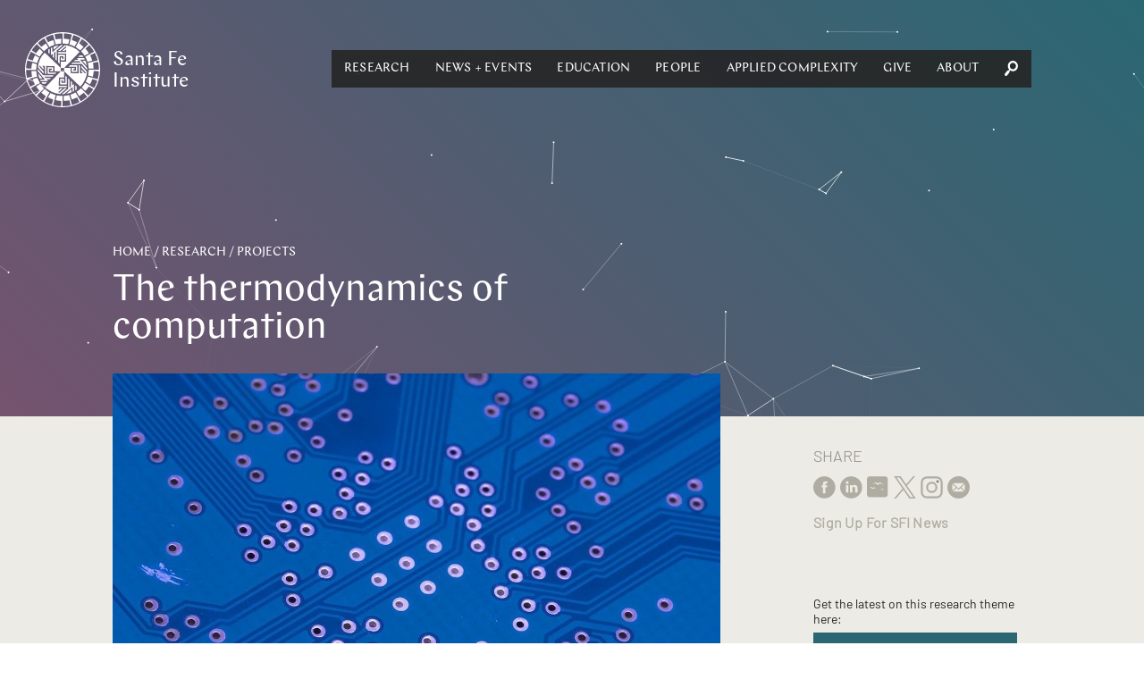

--- FILE ---
content_type: text/html; charset=utf-8
request_url: https://www.santafe.edu/research/projects/thermodynamics-computation
body_size: 54123
content:
<!DOCTYPE html><html lang="en" class="no-js"><head><meta name="facebook-domain-verification" content="67rkbs177dx0bk8vquhh20lfnrgyva"/><meta charset="utf-8"/><meta http-equiv="X-UA-Compatible" content="IE=edge"/><title data-react-helmet="true">Projects: The thermodynamics of computation | Santa Fe Institute</title><meta data-react-helmet="true" property="og:url" content="https://www.santafe.edu//research/projects/thermodynamics-computation"/><meta data-react-helmet="true" property="og:type" content="website"/><meta data-react-helmet="true" name="twitter:card" content="summary_large_image"/><meta data-react-helmet="true" name="twitter:site" content="@sfiscience"/><meta data-react-helmet="true" name="twitter:creator" content="@sfiscience"/><meta data-react-helmet="true" name="google-site-verification" content="RmumqlnTzjVON1e71pQx9z0mBXQ_psDsewUdvGULQac"/><meta data-react-helmet="true" name="description" content="We want to understand the fundamental limits on the energetic cost of computation"/><meta data-react-helmet="true" property="og:image" content="//sfi-edu.s3.amazonaws.com/sfi-edu/production/uploads/projects/board-thermodynamics_computation_complexity_224540.jpeg.1280x720_q85_box-0%2C50%2C1001%2C612_replace_alpha-%23FFFFFF_upscale.jpg"/><meta data-react-helmet="true" property="og:description" content="We want to understand the fundamental limits on the energetic cost of computation"/><meta data-react-helmet="true" name="twitter:description" content="We want to understand the fundamental limits on the energetic cost of computation"/><meta data-react-helmet="true" name="twitter:title" content="The thermodynamics of computation"/><meta data-react-helmet="true" name="twitter:image" content="https://sfi-edu.s3.amazonaws.com/sfi-edu/production/uploads/projects/board-thermodynamics_computation_complexity_224540.jpeg.1280x720_q85_box-0%2C50%2C1001%2C612_replace_alpha-%23FFFFFF_upscale.jpg"/><meta name="viewport" content="width=device-width, initial-scale=1.0, maximum-scale=1.0, user-scalable=no"/><link rel="shortcut icon" type="image/x-icon" href="/assets/07275b6e7afd6e74bc2f53507f53bf94.ico"/><link rel="stylesheet" href="/assets/client.css"/></head><body><div id="app" class="app"><div data-reactroot="" data-reactid="1" data-react-checksum="-2071000775"><div data-reactid="2"><div class="_pop-up_root_1LH" data-reactid="3"><div class="background" data-reactid="4"></div><div class="popup-container" data-reactid="5"><span class="exit" style="float:left;" data-reactid="6"></span><span class="exit" style="float:right;" data-reactid="7"></span></div></div></div><header class="_site-header_root_1qg" data-reactid="8"><div class="header-inner " data-reactid="9"><div class="_navigation_cover_1nS is-hidden" data-reactid="10"></div><a class="_navigation_logo_1fJ" href="/" data-reactid="11"><span class="svg-icon" data-reactid="12"><svg xmlns="http://www.w3.org/2000/svg" preserveAspectRatio="xMidYMid" width="93" height="93" viewBox="0 0 93 93"><defs><style>.cls-2{fill:#fff}</style></defs><path d="M46.499 93.006c-25.643 0-46.506-20.861-46.506-46.501C-.007 20.863 20.856.002 46.499.002s46.506 20.861 46.506 46.503c0 25.64-20.863 46.501-46.506 46.501zm38.392-47.811l-6.049-.032a32.412 32.412 0 0 0-1.044-6.921l12.237-3.301s-1.174-4.701-3.648-9.299c.022-.039-5.723 3.014-5.723 3.014l.002.003c1.901 3.97 2.537 6.638 2.537 6.638l-5.815 1.524a32.233 32.233 0 0 0-2.813-6.418l10.943-6.343s-2.351-4.237-5.931-8.038c.011-.043-4.748 4.393-4.748 4.393l.003.002c2.864 3.342 4.168 5.755 4.168 5.755l-5.202 2.966a32.69 32.69 0 0 0-3.731-4.797l-.018-.055-.017.017a33.876 33.876 0 0 0-.619-.639l8.915-8.945s-3.367-3.484-7.809-6.229c0-.044-3.449 5.472-3.449 5.472l.003.002c3.632 2.487 5.516 4.479 5.516 4.479l-4.242 4.197a32.686 32.686 0 0 0-5.653-4.163l6.282-10.922s-4.155-2.494-9.156-3.996c-.011-.043-1.915 6.178-1.915 6.178l.004.001c4.151 1.462 6.487 2.899 6.487 2.899l-2.997 5.126a32.33 32.33 0 0 0-6.546-2.556l3.234-12.152s-4.658-1.334-9.877-1.49c-.022-.038-.251 6.463-.251 6.463h.004c4.388.338 7.016 1.122 7.016 1.122l-1.561 5.705a32.663 32.663 0 0 0-6.991-.768l-.021-12.56s-4.845-.083-9.927 1.117c-.031-.031 1.43 6.308 1.43 6.308l.004-.001c4.326-.809 7.068-.732 7.068-.732l-.032 5.9a32.482 32.482 0 0 0-6.958 1.059L34.736 3.074s-4.701 1.174-9.299 3.648c-.038-.022 3.014 5.723 3.014 5.723l.004-.002c3.969-1.901 6.637-2.536 6.637-2.536l1.49 5.682a32.365 32.365 0 0 0-6.446 2.838l-6.28-10.836s-4.238 2.351-8.039 5.931c-.042-.011 4.393 4.747 4.393 4.747l.002-.002c3.343-2.864 5.755-4.168 5.755-4.168l2.906 5.095a32.662 32.662 0 0 0-5.489 4.417l-8.869-8.84s-3.485 3.367-6.23 7.809c-.044 0 5.472 3.449 5.472 3.449l.002-.003c2.487-3.632 4.48-5.516 4.48-5.516l4.124 4.169a32.628 32.628 0 0 0-4.161 5.686L7.35 24.123s-2.494 4.155-3.996 9.156c-.042.011 6.178 1.915 6.178 1.915l.001-.004c1.462-4.151 2.9-6.487 2.9-6.487l5.061 2.959a32.212 32.212 0 0 0-2.535 6.573L2.85 35.011s-1.334 4.659-1.49 9.878c-.038.022 6.463.251 6.463.251v-.004c.338-4.388 1.122-7.017 1.122-7.017l5.67 1.553a32.533 32.533 0 0 0-.734 6.878l.002.122-12.561.021s-.083 4.845 1.117 9.927c-.031.031 6.308-1.43 6.308-1.43l-.001-.004c-.809-4.326-.732-7.068-.732-7.068l5.907.032a32.38 32.38 0 0 0 1.1 6.945L2.869 58.373s1.174 4.701 3.649 9.299c-.022.038 5.722-3.014 5.722-3.014l-.002-.004c-1.901-3.969-2.536-6.637-2.536-6.637l5.74-1.505a32.273 32.273 0 0 0 2.87 6.409L7.386 69.253s2.351 4.237 5.932 8.038c-.012.043 4.747-4.392 4.747-4.392l-.003-.003c-2.864-3.342-4.168-5.755-4.168-5.755l5.194-2.961a32.57 32.57 0 0 0 4.425 5.437l-8.947 8.977s3.367 3.485 7.809 6.229c0 .045 3.449-5.471 3.449-5.471l-.003-.002c-3.632-2.487-5.516-4.48-5.516-4.48l4.282-4.237a32.588 32.588 0 0 0 5.667 4.109l-6.335 11.017s4.154 2.494 9.155 3.995c.012.043 1.915-6.177 1.915-6.177l-.003-.001c-4.152-1.462-6.487-2.9-6.487-2.9l3.056-5.229a32.307 32.307 0 0 0 6.529 2.499l-3.277 12.313s4.658 1.333 9.878 1.489c.022.039.25-6.463.25-6.463h-.003c-4.389-.338-7.017-1.121-7.017-1.121l1.608-5.876c2.21.474 4.503.726 6.855.726l.089-.001.022 12.774s4.845.083 9.926-1.118c.032.032-1.43-6.307-1.43-6.307l-.004.001c-4.326.809-7.068.732-7.068.732l.033-6.119A32.49 32.49 0 0 0 54.84 77.9l3.328 12.34s4.701-1.175 9.299-3.649c.039.022-3.014-5.723-3.014-5.723l-.003.002c-3.97 1.902-6.638 2.537-6.638 2.537l-1.553-5.923a32.311 32.311 0 0 0 6.38-2.822l6.41 11.06s4.237-2.35 8.038-5.931c.043.011-4.393-4.747-4.393-4.747l-.002.002c-3.342 2.865-5.755 4.169-5.755 4.169l-3.034-5.322a32.646 32.646 0 0 0 5.436-4.371l9.051 9.021s3.484-3.368 6.229-7.81c.044 0-5.472-3.449-5.472-3.449l-.002.004c-2.486 3.631-4.479 5.516-4.479 5.516l-4.304-4.351a32.61 32.61 0 0 0 4.135-5.622l11.057 6.359s2.495-4.154 3.996-9.156c.043-.011-6.178-1.914-6.178-1.914l-.001.003c-1.462 4.151-2.899 6.487-2.899 6.487l-5.262-3.075a32.195 32.195 0 0 0 2.542-6.507l12.302 3.274s1.334-4.658 1.49-9.878c.038-.022-6.463-.251-6.463-.251v.004c-.338 4.388-1.122 7.017-1.122 7.017l-5.854-1.602c.496-2.239.761-4.564.768-6.951l12.709-.021s.083-4.845-1.117-9.927c.031-.031-6.308 1.431-6.308 1.431l.001.004c.81 4.326.733 7.067.733 7.067zm-27.715-5.766l1.751-1.795h9.953l-1.294-1.529h-7.167l1.752-1.795h3.896l-1.78-2.102 8.97-.105c.324.585.629 1.179.914 1.785l-6.042.072 8.796 10.39c.071.95.098 1.911.079 2.88L70.4 39.429H57.176zm17.647-4.046a29.883 29.883 0 0 1 1.793 6.382l-5.627-6.382h3.834zm-7.32-6.539h3.669c.428.583.835 1.182 1.221 1.795h-6.641l1.751-1.795zM53.916 42.77l1.752-1.795 9.183-.003.011 8.414-6.959-.029-.012-5.067 3.619-.025.013 1.795-1.824.012.005 1.497 3.35.015-.004-4.818-9.134.004zm-2.09 12.835l.004 9.137-8.459.009.029-6.922 5.094-.012.025 3.6-1.805.014-.012-1.815-1.504.005-.015 3.332 4.842-.003-.004-9.088 1.805 1.743zM40.967 37.164l-.003-9.136 8.458-.01-.028 6.922-5.094.012-.025-3.6 1.804-.013.012 1.814 1.505-.004.015-3.333-4.843.004.004 9.087-1.805-1.743zm15.367 7.125l.02 6.477 10.1.103-.014-9.948 1.769-.003v9.981h1.176l2.164.022-1.815-2.045v-2.714l4.245 4.785 1.9.018-6.145-7.055v-2.741l7.146 8.206c-.676 7.041-3.785 13.318-8.445 18.065L48.433 48.405v-2.789h.003l-.01-1.255h-2.794l.001-.003-1.265.01v2.788h-.004l.011 1.252h2.786v.003l1.265-.01.069 7.867-6.511.02-.104 10.047 10-.013.004 1.76H41.85v1.169l-.022 2.153 2.056-1.806h2.728l-4.809 4.224-.02 1.889 7.092-6.113h2.756l-8.249 7.11a30.083 30.083 0 0 1-18.159-8.401l19.128-19.892-7.884.069-.021-6.477-10.1-.104.014 9.948-1.769.003v-9.981h-1.175l-2.164-.022 1.815 2.045v2.714l-4.246-4.784-1.899-.019 6.145 7.055v2.741l-7.147-8.206c.677-7.041 3.786-13.318 8.445-18.065l20.002 19.035-.069-7.866 6.511-.02.104-10.047-10 .013-.003-1.759h10.034v-1.17l.022-2.153-2.056 1.806h-2.728l4.809-4.223.019-1.89-7.092 6.113h-2.755l8.248-7.11c7.078.673 13.388 3.767 18.16 8.402L48.44 44.357l7.894-.068zm-16.92-8.626l-1.805-1.742V24.02l-1.537 1.287v7.13l-1.804-1.742v-3.876l-2.113 1.77-.105-8.924a30.748 30.748 0 0 1 1.794-.908l.072 6.01 10.445-8.75c.954-.071 1.92-.098 2.894-.078l-7.841 6.569v13.155zm-4.067-17.555a30.221 30.221 0 0 1 6.415-1.783l-6.415 5.597v-3.814zm-6.573 3.632a30.573 30.573 0 0 1 1.804-1.215v6.607l-1.804-1.742v-3.65zm10.111 28.262l-1.752 1.795-9.184.004-.01-8.415 6.959.029.011 5.067-3.619.025-.013-1.795 1.824-.012-.004-1.497-3.35-.015.003 4.818 9.135-.004zm-3.26 3.341l-1.752 1.795H23.92l1.294 1.529h7.167l-1.751 1.795h-3.896l1.779 2.102-8.97.104a29.63 29.63 0 0 1-.913-1.784l6.042-.072-8.796-10.39a29.933 29.933 0 0 1-.079-2.88l6.604 7.801h13.224zm-17.647 4.046a29.792 29.792 0 0 1-1.793-6.382l5.627 6.382h-3.834zm7.319 6.539h-3.669a30.454 30.454 0 0 1-1.221-1.795h6.642l-1.752 1.795zm28.083-6.823l1.805 1.743v9.902l1.536-1.288v-7.13l1.805 1.743v3.875l2.112-1.77.106 8.924c-.587.322-1.185.625-1.794.908l-.072-6.01-10.445 8.75c-.955.071-1.92.098-2.895.078l7.842-6.569V57.105zm4.067 17.556a30.299 30.299 0 0 1-6.415 1.784l6.415-5.598v3.814zm6.573-3.632c-.586.426-1.188.831-1.804 1.215v-6.607l1.804 1.742v3.65z" id="path-1" class="cls-2" fill-rule="evenodd"/></svg></span><span class="logo-text" data-reactid="13"><!-- react-text: 14 -->Santa Fe <!-- /react-text --><br data-reactid="15"/><!-- react-text: 16 -->Institute<!-- /react-text --></span></a><div class="_navigation_navigation_3C7 is-hidden" data-reactid="17"><button class="burger _burger_root_2yy" aria-controls="navigation" aria-label="navigation menu" aria-expanded="false" data-reactid="18"><span class="patty" data-reactid="19"></span></button><nav id="navigation" class="_navigation_navBar_osr" aria-label="main menu" aria-hidden="false" data-reactid="20"><ul role="menubar" data-reactid="21"><span data-reactid="22"><li tabindex="0" role="button" class="nav-link subnav" aria-haspopup="true" data-reactid="23"><span class="top-level-link" data-reactid="24"><a href="/research/overview" data-reactid="25">Research</a></span><ul role="menu" class="subnav-links" aria-hidden="true" data-reactid="26"><li role="menuitem" class="subnav-link" data-reactid="27"><a tabindex="-1" href="/research/themes" data-reactid="28">Themes</a></li><li role="menuitem" class="subnav-link" data-reactid="29"><a tabindex="-1" href="/research/projects" data-reactid="30">Projects</a></li><li role="menuitem" class="subnav-link" data-reactid="31"><a tabindex="-1" href="/research/sfi-press" data-reactid="32">SFI Press</a></li><li role="menuitem" class="subnav-link" data-reactid="33"><a tabindex="-1" href="/people" data-reactid="34">Researchers</a></li><li role="menuitem" class="subnav-link" data-reactid="35"><a tabindex="-1" href="/research/results" data-reactid="36">Publications</a></li><li role="menuitem" class="subnav-link" data-reactid="37"><a tabindex="-1" href="/research/resources" data-reactid="38">Researcher Resources</a></li><li role="menuitem" class="subnav-link" data-reactid="39"><a tabindex="-1" href="/research/fellowships" data-reactid="40">Fellowships</a></li><li role="menuitem" class="subnav-link" data-reactid="41"><a tabindex="-1" href="/research/initiatives/miller-scholarship" data-reactid="42">Miller Scholarships</a></li></ul></li></span><span data-reactid="43"><li tabindex="0" role="button" class="nav-link subnav" aria-haspopup="true" data-reactid="44"><span class="top-level-link" data-reactid="45"><a href="/news-center/news-and-events" data-reactid="46">News + Events</a></span><ul role="menu" class="subnav-links" aria-hidden="true" data-reactid="47"><li role="menuitem" class="subnav-link" data-reactid="48"><a tabindex="-1" href="/news-center/news" data-reactid="49">News</a></li><li role="menuitem" class="subnav-link" data-reactid="50"><a tabindex="-1" href="/news-center/publications" data-reactid="51">Newsletters</a></li><li role="menuitem" class="subnav-link" data-reactid="52"><a tabindex="-1" href="/culture/podcasts" data-reactid="53">Podcasts</a></li><li role="menuitem" class="subnav-link" data-reactid="54"><a tabindex="-1" href="/news-center/in-the-media" data-reactid="55">SFI in the Media</a></li><li role="menuitem" class="subnav-link" data-reactid="56"><a tabindex="-1" href="/news-center/newsroom" data-reactid="57">Media Center</a></li><li role="menuitem" class="subnav-link" data-reactid="58"><a tabindex="-1" href="/events" data-reactid="59">Events</a></li><li role="menuitem" class="subnav-link" data-reactid="60"><a tabindex="-1" href="/engage/community" data-reactid="61">Community</a></li><li role="menuitem" class="subnav-link" data-reactid="62"><a tabindex="-1" href="/news-center/journalism-fellowship" data-reactid="63">Journalism Fellowship</a></li></ul></li></span><span data-reactid="64"><li tabindex="0" role="button" class="nav-link subnav" aria-haspopup="true" data-reactid="65"><span class="top-level-link" data-reactid="66"><a href="/engage/learn" data-reactid="67">Education</a></span><ul role="menu" class="subnav-links" aria-hidden="true" data-reactid="68"><li role="menuitem" class="subnav-link" data-reactid="69"><a tabindex="-1" href="/engage/learn/programs" data-reactid="70">Programs</a></li><li role="menuitem" class="subnav-link" data-reactid="71"><a tabindex="-1" href="/engage/learn/projects" data-reactid="72">Projects</a></li><li role="menuitem" class="subnav-link" data-reactid="73"><a tabindex="-1" href="/engage/learn/alumni" data-reactid="74">Alumni</a></li><li role="menuitem" class="subnav-link" data-reactid="75"><a tabindex="-1" href="/engage/learn/complexity-explorer" data-reactid="76">Complexity Explorer</a></li><li role="menuitem" class="subnav-link" data-reactid="77"><a tabindex="-1" href="/engage/learn/faq" data-reactid="78">Education FAQ</a></li><li role="menuitem" class="subnav-link" data-reactid="79"><a tabindex="-1" href="/research/fellowships/overview" data-reactid="80">Postdoctoral Research</a></li><li role="menuitem" class="subnav-link" data-reactid="81"><a tabindex="-1" href="/engage/learn/supporters" data-reactid="82">Education Supporters</a></li></ul></li></span><span data-reactid="83"><li tabindex="0" role="button" class="nav-link subnav" aria-haspopup="true" data-reactid="84"><span class="top-level-link" data-reactid="85"><a href="/people/type/researcher" data-reactid="86">People</a></span><ul role="menu" class="subnav-links" aria-hidden="true" data-reactid="87"><li role="menuitem" class="subnav-link" data-reactid="88"><a tabindex="-1" href="/people/type/researcher" data-reactid="89">Researchers</a></li><li role="menuitem" class="subnav-link" data-reactid="90"><a tabindex="-1" href="/people/type/researcher?groups__in=35" data-reactid="91">Fractal Faculty</a></li><li role="menuitem" class="subnav-link" data-reactid="92"><a tabindex="-1" href="/people/type/staff" data-reactid="93">Staff</a></li><li role="menuitem" class="subnav-link" data-reactid="94"><a tabindex="-1" href="/people/type/researcher?groups__in=21" data-reactid="95">Miller Scholars</a></li><li role="menuitem" class="subnav-link" data-reactid="96"><a tabindex="-1" href="/people/type/governance?groups__in=6" data-reactid="97">Trustees</a></li><li role="menuitem" class="subnav-link" data-reactid="98"><a tabindex="-1" href="/people/type/governance" data-reactid="99">Governance</a></li><li role="menuitem" class="subnav-link" data-reactid="100"><a tabindex="-1" href="/artists/" data-reactid="101">Resident Artists</a></li><li role="menuitem" class="subnav-link" data-reactid="102"><a tabindex="-1" href="/people/type/supporters" data-reactid="103">Research Supporters</a></li></ul></li></span><span data-reactid="104"><li tabindex="0" role="button" class="nav-link subnav" aria-haspopup="true" data-reactid="105"><span class="top-level-link" data-reactid="106"><a href="/applied-complexity/office" data-reactid="107">Applied Complexity</a></span><ul role="menu" class="subnav-links" aria-hidden="true" data-reactid="108"><li role="menuitem" class="subnav-link" data-reactid="109"><a tabindex="-1" href="/applied-complexity/office" data-reactid="110">Office</a></li><li role="menuitem" class="subnav-link" data-reactid="111"><a tabindex="-1" href="/applied-complexity/fellows" data-reactid="112">Applied Projects</a></li><li role="menuitem" class="subnav-link" data-reactid="113"><a tabindex="-1" href="/applied-complexity/partner" data-reactid="114">ACtioN</a></li><li role="menuitem" class="subnav-link" data-reactid="115"><a tabindex="-1" href="/research/fellowships/applied-complexity" data-reactid="116">Applied Fellows</a></li><li role="menuitem" class="subnav-link" data-reactid="117"><a tabindex="-1" href="/applied-complexity/studios" data-reactid="118">Studios</a></li><li role="menuitem" class="subnav-link" data-reactid="119"><a tabindex="-1" href="/events/upcoming?calendar__in=6" data-reactid="120">Applied Events</a></li><li role="menuitem" class="subnav-link" data-reactid="121"><a href="javascript:void" class="" data-reactid="122"><span data-reactid="123">Login</span></a></li></ul></li></span><span data-reactid="124"><li tabindex="0" role="button" class="nav-link subnav" aria-haspopup="true" data-reactid="125"><span class="top-level-link" data-reactid="126"><a href="/engage/support" data-reactid="127">Give</a></span><ul role="menu" class="subnav-links" aria-hidden="true" data-reactid="128"><li role="menuitem" class="subnav-link" data-reactid="129"><a tabindex="-1" href="/engage/support/give-now?tfa_403=Engage1" data-reactid="130">Give Now</a></li><li role="menuitem" class="subnav-link" data-reactid="131"><a tabindex="-1" href="/engage/support" data-reactid="132">Ways to Give</a></li><li role="menuitem" class="subnav-link" data-reactid="133"><a tabindex="-1" href="/engage/support#Contact" data-reactid="134">Contact</a></li></ul></li></span><span data-reactid="135"><li tabindex="0" role="button" class="nav-link subnav" aria-haspopup="true" data-reactid="136"><span class="top-level-link" data-reactid="137"><a href="/about/overview" data-reactid="138">About</a></span><ul role="menu" class="subnav-links" aria-hidden="true" data-reactid="139"><li role="menuitem" class="subnav-link" data-reactid="140"><a tabindex="-1" href="/about/overview" data-reactid="141">About SFI</a></li><li role="menuitem" class="subnav-link" data-reactid="142"><a tabindex="-1" href="/engage" data-reactid="143">Engage</a></li><li role="menuitem" class="subnav-link" data-reactid="144"><a tabindex="-1" href="/what-is-complex-systems-science" data-reactid="145">Complex Systems</a></li><li role="menuitem" class="subnav-link" data-reactid="146"><a tabindex="-1" href="/about/faq" data-reactid="147">FAQ</a></li><li role="menuitem" class="subnav-link" data-reactid="148"><a tabindex="-1" href="/campuses" data-reactid="149">Campuses</a></li><li role="menuitem" class="subnav-link" data-reactid="150"><a tabindex="-1" href="/about/jobs" data-reactid="151">Jobs</a></li><li role="menuitem" class="subnav-link" data-reactid="152"><a tabindex="-1" href="/about/contact" data-reactid="153">Contact</a></li><li role="menuitem" class="subnav-link" data-reactid="154"><a tabindex="-1" href="/research/resources/library" data-reactid="155">Library</a></li><li role="menuitem" class="subnav-link" data-reactid="156"><a tabindex="-1" href="/employees" data-reactid="157">Employee Portal</a></li></ul></li></span><li class="_nav-search_root_2QJ nav-link" data-reactid="158"><button data-reactid="159"><span class="svg-icon" data-reactid="160"><svg xmlns="http://www.w3.org/2000/svg" preserveAspectRatio="xMidYMid" width="26" height="29.75" viewBox="0 0 26 29.75"><path class="search-spyglass" d="M23.74 16.856c1.727-2.166 2.435-4.838 2.213-7.51C25.467 3.818 20.596-.42 15.282.04 9.969.547 5.851 5.522 6.293 11.097c.222 2.349 1.196 4.699 2.923 6.449L4.921 19.85.404 25.516c-.354.461-.442 1.106-.398 1.705.133 1.428 1.461 2.672 2.878 2.534.575-.047 1.151-.184 1.55-.691l4.561-5.667 1.417-4.745c1.992 1.428 4.295 2.073 6.597 1.843 2.524-.231 4.96-1.474 6.731-3.639zm-11.513-1.751c-1.284-1.106-1.993-2.672-2.126-4.331-.265-3.363 2.214-6.496 5.536-6.772 3.188-.323 6.243 2.304 6.508 5.666.31 3.502-2.213 6.588-5.446 6.911-1.55.138-3.144-.368-4.472-1.474z"/></svg></span></button><div class="nav-search-input" data-reactid="161"><input type="text" placeholder="Search" data-reactid="162"/></div></li></ul></nav></div></div></header><main data-reactid="163"><!-- react-empty: 164 --><div class="_project_root_22J" data-reactid="165"><!-- react-empty: 166 --><div data-reactid="167"><header class="page-header _page-header_root_KZz no-nav no-image has-gradient eggplant-gradient" style="background-color:#2a6773;" data-reactid="168"><canvas id="particle-canvas" data-reactid="169"></canvas><div class="_page-header_content_1tW" style="opacity:0;" data-reactid="170"><nav class="_breadcrumbs_root_2jo" data-reactid="171"><span class="Breadcrumb-container" data-reactid="172"><span class="Breadcrumb-path" data-reactid="173"><a href="/" data-reactid="174">Home</a></span></span><span class="Breadcrumb-container" data-reactid="175"><span class="Breadcrumb-separator" data-reactid="176"> / </span><span class="Breadcrumb-path" data-reactid="177"><a href="/research" data-reactid="178">Research</a></span></span><span class="Breadcrumb-container" data-reactid="179"><span class="Breadcrumb-separator" data-reactid="180"> / </span><span class="Breadcrumb-path" data-reactid="181"><a href="/research/projects" data-reactid="182">Projects</a></span></span></nav><div class="page-header-title" data-reactid="183"><h1 data-reactid="184">The thermodynamics of computation</h1></div></div></header></div><div data-reactid="185"><div class="_page-content_root_2hE hasSidebar" data-reactid="186"><div class="_page-content_contentwrap_3iH" data-reactid="187"><div class="intro-image" data-reactid="188"><figure data-reactid="189"><div class="image" style="background-image:url(&#x27;//sfi-edu.s3.amazonaws.com/sfi-edu/production/uploads/projects/board-thermodynamics_computation_complexity_224540.jpeg.1280x720_q85_box-0%2C50%2C1001%2C612_replace_alpha-%23FFFFFF_upscale.jpg&#x27;);" role="img" aria-label="We want to understand the fundamental limits on the energetic cost of computation" data-reactid="190"></div><figcaption data-reactid="191">image: public domain</figcaption></figure></div><h5 data-reactid="192">Overview</h5><h3 class="_page-content_tagline_2Hk" data-reactid="193">We want to understand the fundamental limits on the energetic cost of computation</h3><div class="_page-content_content_1Kq" data-reactid="194"><p>The thermodynamic restrictions on all systems that perform computation provide&nbsp; major challenges to modern design of computers. For example, at present ~5% of US energy consumption is used to run computers. Similarly, ~50% of the lifetime budget of a modern high-performance computing center is to pay the energy bill. As&nbsp;another example, Google has placed some of their data servers next to rivers&nbsp;&nbsp;in order to use the water in the river to remove the heat they generate. As a final example, one of the major challenges facing current efforts to build exascale computers is how to keep them from melting.</p>

<p>The thermodynamic costs of performing computation also play a major role in biological computation. For example, ~ 20% of the calories burned by a human are used by their brain&nbsp;&mdash;&nbsp;which does nothing but compute. This is a massive reproductive fitness penalty. Indeed, one of the leading contenders for what development in hominin evolution allowed us to develop into homo sapiens is the discovery of fire, since that allowed us to cook meat and tubers, and thereby for the&nbsp;first time release enough calories from our food sources to power our brains. Despite this huge fitness cost though, no current evolution theory accounts for the thermodynamic consequences of computation. It also seems that minimizing the thermodynamic costs of computation has been a major factor in evolution&rsquo;s selection of the chemical networks in all biological organisms, not just hominin brains. In particular, simply dividing the rate of computation in the entire biosphere by the rate of free energy incident on the earth in sunlight shows that the biosphere as a whole performs computation with a thermodynamic efficiency orders of magnitude greater than our current supercomputers.</p>

<p>In the 1960s and 1970s, Rolf Landauer, Charlie Bennett and collaborators performed the first, pioneering analysis of the fundamental thermodynamic costs involved in bit erasure, perhaps the simplest example of a computation. Unfortunately, their physics was semi-formal, initially with no equations at all. This is because when they did their work, nonequilibrium statistical physics was in&nbsp;its infancy, and so they simply did not have the tools for a formal analysis of the thermodynamics of computation.</p>

<p>Moreover, only a trivially small portion of computer science theory (CS) is concerned with the number of erasure operations needed to perform a given computation. At its core, much of CS is concerned with unavoidable resource / time tradeoffs in running computation. That is the basis of all computational complexity theory, many approaches to characterizing the algorithmic power of different kinds of computers, etc.</p>

<p>Fortunately, the last two decades have seen a revolution in nonequilibrium statistical physics. This has resulted in some extremely powerful tools for analyzing the fundamental thermodynamic properties of far-from-equilibrium dynamic systems &ndash; like computers. These tools have already clarified that there are unavoidable <em>thermodynamic</em> tradeoffs in computation, in addition to the resource/time tradeoffs of conventional CS theory. These thermodynamic tradeoffs relate the (physical) speed of a computation, the noise level, and whether the computational system is thermodynamically &ldquo;tailored&rdquo; for one specific environment or is general purpose, to name just a few. Interestingly, some of these tradeoffs are also addressed in modern computer engineering, for example in the techniques of approximate computing, adaptive slowing, etc.&nbsp;However, this work is being done in an ad hoc manner, driven entirely by phenomenology.</p>

<p>As a result, the time is ripe to pursue a new field of science and engineering: a modern thermodynamics of computation. This would combine the resource/time tradeoffs of concern in conventional CS with the thermodynamic tradeoffs in computation that are now being revealed. In this way we should be able to develop the tools necessary both for analyzing thermodynamic costs in biological systems and for engineering next-generation computers.</p></div></div><div class="_page-content_sidebar_21F" data-reactid="195"><div class="sidebar" data-reactid="196"><div class="_share_root_9Iz" data-reactid="197"><h5 data-reactid="198">Share</h5><ul data-reactid="199"><li class="social-iconn" data-reactid="200"><a target="_blank" rel="noopener" href="https://www.facebook.com/sharer/sharer.php?u=https://www.santafe.edu/research/projects/thermodynamics-computation" data-reactid="201"><span class="svg-icon" data-reactid="202"><svg xmlns="http://www.w3.org/2000/svg" width="25.37" height="25" viewBox="0 0 25.37 25"><path id="Shape_22_copy" data-name="Shape 22 copy" class="cls-1" d="M1182.3 569.3v-6.8h-1.42v-2.344h1.42v-1.407c0-1.912.81-3.049 3.09-3.049h1.91v2.344h-1.19c-.89 0-.95.328-.95.939l-.01 1.173h2.16l-.25 2.343h-1.91v6.8h-2.85zm1.79 5.7a12.5 12.5 0 1 0-12.68-12.5 12.595 12.595 0 0 0 12.68 12.5z" transform="translate(-1171.41 -550)"/></svg>
</span></a></li><li class="social-iconn" data-reactid="203"><a target="_blank" rel="noopener" href="https://www.linkedin.com/shareArticle?mini=true&amp;url=https://www.santafe.edu/research/projects/thermodynamics-computation" data-reactid="204"><span class="svg-icon" data-reactid="205"><svg xmlns="http://www.w3.org/2000/svg" width="25.38" height="25" viewBox="0 0 25.38 25"><path id="Shape_22_copy_4" data-name="Shape 22 copy 4" class="cls-1" d="M1291.43 568.39h-2.87v-4.553c0-1.144-.41-1.924-1.45-1.924a1.56 1.56 0 0 0-1.47 1.034 1.82 1.82 0 0 0-.1.69v4.753h-2.87s.04-7.712 0-8.511h2.87v1.206a2.852 2.852 0 0 1 2.59-1.406c1.89 0 3.3 1.217 3.3 3.831v4.88zm-11.79-9.672h-.01a1.644 1.644 0 1 1 .01 0zm1.44 9.672h-2.87v-8.511h2.87v8.511zm3.23 6.61a12.5 12.5 0 1 0-12.68-12.5 12.595 12.595 0 0 0 12.68 12.5z" transform="translate(-1271.62 -550)"/></svg>
</span></a></li><li class="social-iconn" data-reactid="206"><a target="_blank" rel="noopener" href="https://bsky.app/profile/sfiscience.bsky.social" data-reactid="207"><span class="svg-icon" data-reactid="208"><?xml version="1.0" encoding="UTF-8" standalone="no"?>
<svg xmlns="http://www.w3.org/2000/svg" width="25.37" height="25" viewBox="0 0 25.37 25">
  <path
     id="Selection"
     d="M 5.3710938,3.8892053e-4 C 4.1825165,0.00461192 3.0141676,0.04429122 2.2285156,0.18788892 0.29503155,0.9621901 0.0250729,2.0010059 0,3.9691389 V 19.174217 c 0.002786,1.551418 -0.0591858,3.029873 1.40625,3.984375 1.1478323,0.743329 3.8723669,0.519531 5.2792969,0.519531 H 19.222656 c 1.535087,-0.0028 2.996951,0.05915 3.941407,-1.421874 0.735504,-1.160044 0.515624,-3.914039 0.515624,-5.335938 V 4.5316389 C 23.674115,1.4654061 23.119711,0.06996728 19.779297,0.02773268 H 8.6367188 c -0.8678392,-10e-9 -2.0770478,-0.0315672 -3.265625,-0.0273437595 z M 10.398437,6.7249983 12.460937,8.2035139 14.861328,6.7249983 19.384766,9.9164048 14.90625,7.9964827 12.445313,9.8578108 9.933594,7.9359358 6.5117188,8.6761702 Z M 5.0625,11.971092 6.5410156,13.197655 8.2695312,12.260155 10.207031,14.055077 8.1738281,13.375389 6.3125,14.344139 4.9160156,12.865623 3.1269531,12.910543 Z m 11.587891,2.210938 0.783203,0.613281 0.666015,-0.613281 1.285157,0.916015 -1.167969,-0.236328 -0.738281,0.738282 -0.873047,-0.738282 -1.314453,0.621094 z" />
</svg>
</span></a></li><li class="social-iconn" data-reactid="209"><a target="_blank" rel="noopener" href="https://twitter.com/intent/tweet?text=https://www.santafe.edu/research/projects/thermodynamics-computation" data-reactid="210"><span class="svg-icon" data-reactid="211"><svg width="1200" height="1227" viewBox="0 0 1200 1227" fill="none" xmlns="http://www.w3.org/2000/svg">
<path d="M714.163 519.284L1160.89 0H1055.03L667.137 450.887L357.328 0H0L468.492 681.821L0 1226.37H105.866L515.491 750.218L842.672 1226.37H1200L714.137 519.284H714.163ZM569.165 687.828L521.697 619.934L144.011 79.6944H306.615L611.412 515.685L658.88 583.579L1055.08 1150.3H892.476L569.165 687.854V687.828Z" fill="white"/>
</svg>
</span></a></li><li class="social-iconn" data-reactid="212"><a target="_blank" rel="noopener" href="https://instagram.com/sfiscience" data-reactid="213"><span class="svg-icon" data-reactid="214"><!-- https://commons.wikimedia.org/wiki/File:Instagram_simple_icon.svg -->

<svg xmlns="http://www.w3.org/2000/svg" viewBox="0 0 512 512">
  <path class="cls-1"
    d="M256,49.471c67.266,0,75.233.257,101.8,1.469,24.562,1.121,37.9,5.224,46.778,8.674a78.052,78.052,0,0,1,28.966,18.845,78.052,78.052,0,0,1,18.845,28.966c3.45,8.877,7.554,22.216,8.674,46.778,1.212,26.565,1.469,34.532,1.469,101.8s-0.257,75.233-1.469,101.8c-1.121,24.562-5.225,37.9-8.674,46.778a83.427,83.427,0,0,1-47.811,47.811c-8.877,3.45-22.216,7.554-46.778,8.674-26.56,1.212-34.527,1.469-101.8,1.469s-75.237-.257-101.8-1.469c-24.562-1.121-37.9-5.225-46.778-8.674a78.051,78.051,0,0,1-28.966-18.845,78.053,78.053,0,0,1-18.845-28.966c-3.45-8.877-7.554-22.216-8.674-46.778-1.212-26.564-1.469-34.532-1.469-101.8s0.257-75.233,1.469-101.8c1.121-24.562,5.224-37.9,8.674-46.778A78.052,78.052,0,0,1,78.458,78.458a78.053,78.053,0,0,1,28.966-18.845c8.877-3.45,22.216-7.554,46.778-8.674,26.565-1.212,34.532-1.469,101.8-1.469m0-45.391c-68.418,0-77,.29-103.866,1.516-26.815,1.224-45.127,5.482-61.151,11.71a123.488,123.488,0,0,0-44.62,29.057A123.488,123.488,0,0,0,17.3,90.982C11.077,107.007,6.819,125.319,5.6,152.134,4.369,179,4.079,187.582,4.079,256S4.369,333,5.6,359.866c1.224,26.815,5.482,45.127,11.71,61.151a123.489,123.489,0,0,0,29.057,44.62,123.486,123.486,0,0,0,44.62,29.057c16.025,6.228,34.337,10.486,61.151,11.71,26.87,1.226,35.449,1.516,103.866,1.516s77-.29,103.866-1.516c26.815-1.224,45.127-5.482,61.151-11.71a128.817,128.817,0,0,0,73.677-73.677c6.228-16.025,10.486-34.337,11.71-61.151,1.226-26.87,1.516-35.449,1.516-103.866s-0.29-77-1.516-103.866c-1.224-26.815-5.482-45.127-11.71-61.151a123.486,123.486,0,0,0-29.057-44.62A123.487,123.487,0,0,0,421.018,17.3C404.993,11.077,386.681,6.819,359.866,5.6,333,4.369,324.418,4.079,256,4.079h0Z"/>
  <path
    class="cls-1"
    d="M256,126.635A129.365,129.365,0,1,0,385.365,256,129.365,129.365,0,0,0,256,126.635Zm0,213.338A83.973,83.973,0,1,1,339.974,256,83.974,83.974,0,0,1,256,339.973Z"/>
  <circle
    stroke="grey" fill="grey"
    cx="390.476" cy="121.524" r="30.23"/>
</svg></span></a></li><li class="social-iconn" data-reactid="215"><a href="mailto:?&amp;subject=Santa%20Fe%20Institute%20%7C%20The%20thermodynamics%20of%20computation&amp;body=https://www.santafe.edu/research/projects/thermodynamics-computation" data-reactid="216"><span class="svg-icon" data-reactid="217"><svg version="1.1" id="Layer_2" xmlns="http://www.w3.org/2000/svg" xmlns:xlink="http://www.w3.org/1999/xlink" x="0px" y="0px"
	 width="222.7px" height="222.7px" viewBox="0 0 222.7 222.7" style="enable-background:new 0 0 222.7 222.7;" xml:space="preserve"
	>
<style type="text/css">
	.st0{fill:#FFFFFF;}
</style>
<g>
	<path class="st0" d="M111.3,0C49.8,0,0,49.8,0,111.3s49.8,111.3,111.3,111.3c61.5,0,111.3-49.8,111.3-111.3S172.8,0,111.3,0z
		 M66,69.2h90.6c3.4,0,6.6,1,9.3,2.7l-54.6,51.4L56.8,72C59.4,70.3,62.6,69.2,66,69.2z M48.9,136.3V86.4c0-2.6,0.6-5.1,1.7-7.3
		L84,110.6l-33.2,33.5C49.6,141.7,48.9,139.1,48.9,136.3z M156.6,153.4H66c-3.2,0-6.2-0.9-8.8-2.4L90.8,117l17.2,16.2
		c0.9,0.9,2.1,1.3,3.2,1.3c1.2,0,2.3-0.4,3.2-1.3l17.2-16.2l33.6,33.9C162.8,152.5,159.8,153.4,156.6,153.4z M173.8,136.3
		c0,2.8-0.7,5.5-1.9,7.8l-33.2-33.5l33.4-31.5c1.1,2.2,1.7,4.7,1.7,7.3V136.3z"/>
</g>
</svg>
</span></a></li></ul><ul data-reactid="218"><li class="subscribe-link" data-reactid="219"><a target="_blank" rel="noopener" href="http://eepurl.com/b175gL" data-reactid="220">Sign Up For SFI News</a></li></ul></div><div class="wikiButton" data-reactid="221"><div class="description" data-reactid="222">Get the latest on this research theme here:</div><a href="https://centre.santafe.edu/thermocomp/Santa_Fe_Institute_Collaboration_Platform:Thermodynamics_of_Computation_Wiki" target="_blank" rel="noopener" class="arrow-cta btn _arrow-cta_arrowcta_2Dj ming btn-ming" data-reactid="223"><!-- react-text: 224 -->Thermo Comp Wiki<!-- /react-text --><span class="svg-icon" data-reactid="225"><svg class="arrow-circle-icon" width="24" height="14" viewBox="-395 256 24 14"><path fill="none" d="M-377 263h-17.6m15.4-2.2l2.2 2.2-2.2 2.2"/><circle fill="none" cx="-378.1" cy="263" r="6.8"/></svg></span></a></div><div data-reactid="226"><ul class="_resource-links_resources_1Qu resource-links" data-reactid="227"><li class="title-resources" data-reactid="228"><h5 data-reactid="229">Themes</h5></li><li data-reactid="230"><a title="Limits" href="/research/themes/limits" data-reactid="231"><span class="copy" data-reactid="232"><!-- react-text: 233 -->Limits<!-- /react-text --></span></a></li></ul><br data-reactid="234"/><br data-reactid="235"/></div><div data-reactid="236"><ul class="_resource-links_resources_1Qu resource-links" data-reactid="237"><li class="title-resources" data-reactid="238"><h5 data-reactid="239">Sponsors</h5></li><li data-reactid="240"><span class="copy" data-reactid="241"><!-- react-text: 242 -->Silicon Valley Community Foundation<!-- /react-text --></span></li></ul><br data-reactid="243"/><br data-reactid="244"/></div><div data-reactid="245"><ul class="_resource-links_resources_1Qu resource-links" data-reactid="246"><li class="title-resources" data-reactid="247"><h5 data-reactid="248">Investigators</h5></li><li data-reactid="249"><a title="Artemy Kolchinsky" href="/people/profile/artemy-kolchinsky" data-reactid="250"><span class="copy" data-reactid="251"><!-- react-text: 252 -->Artemy Kolchinsky<!-- /react-text --></span></a></li><li data-reactid="253"><a title="Seth Lloyd" href="/people/profile/seth-lloyd" data-reactid="254"><span class="copy" data-reactid="255"><!-- react-text: 256 -->Seth Lloyd<!-- /react-text --></span></a></li><li data-reactid="257"><a title="Peter Stadler" href="/people/profile/peter-stadler" data-reactid="258"><span class="copy" data-reactid="259"><!-- react-text: 260 -->Peter Stadler<!-- /react-text --></span></a></li><li data-reactid="261"><a title="David Wolpert" href="/people/profile/david-wolpert" data-reactid="262"><span class="copy" data-reactid="263"><!-- react-text: 264 -->David Wolpert<!-- /react-text --></span></a></li></ul><br data-reactid="265"/><br data-reactid="266"/></div><!-- react-empty: 267 --><div data-reactid="268"><ul class="_resource-links_resources_1Qu resource-links" data-reactid="269"><li class="title-resources" data-reactid="270"><h5 data-reactid="271">News</h5></li><li data-reactid="272"><a title="Making entropy production work" href="/news-center/news/making-entropy-production-work" data-reactid="273"><span class="copy" data-reactid="274"><!-- react-text: 275 -->Making entropy production work<!-- /react-text --></span></a></li><li data-reactid="276"><a title="Junior women’s caucus responds to gender imbalance in physics" href="/news-center/news/junior-womens-caucus-responds-gender-imbalance-physics" data-reactid="277"><span class="copy" data-reactid="278"><!-- react-text: 279 -->Junior women’s caucus responds to gender imbalance in physics<!-- /react-text --></span></a></li><li data-reactid="280"><a title="A surge of interest in stochastic thermodynamics" href="/news-center/news/surge-interest-stochastic-thermodynamics" data-reactid="281"><span class="copy" data-reactid="282"><!-- react-text: 283 -->A surge of interest in stochastic thermodynamics<!-- /react-text --></span></a></li><li data-reactid="284"><a title="Entropy production gets a system update" href="/news-center/news/entropy-production-gets-system-update" data-reactid="285"><span class="copy" data-reactid="286"><!-- react-text: 287 -->Entropy production gets a system update<!-- /react-text --></span></a></li><li data-reactid="288"><a title="New research explores the thermodynamics of off-equilibrium systems" href="/news-center/news/new-research-explores-thermodynamics-equilibrium-systems" data-reactid="289"><span class="copy" data-reactid="290"><!-- react-text: 291 -->New research explores the thermodynamics of off-equilibrium systems<!-- /react-text --></span></a></li><li data-reactid="292"><a title="Thermodynamics of computation: A quest to find the cost of running a Turing machine" href="/news-center/news/thermodynamics-computation-quest-find-cost-running-turing-machine" data-reactid="293"><span class="copy" data-reactid="294"><!-- react-text: 295 -->Thermodynamics of computation: A quest to find the cost of running a Turing machine<!-- /react-text --></span></a></li><li data-reactid="296"><a title="New physics promises more sustainable circuits" href="/news-center/news/new-physics-promises-more-sustainable-circuits" data-reactid="297"><span class="copy" data-reactid="298"><!-- react-text: 299 -->New physics promises more sustainable circuits<!-- /react-text --></span></a></li></ul><span to="#" class="arrow-cta btn _arrow-cta_arrowcta_2Dj ming btn-ming on-white" data-reactid="300"><!-- react-text: 301 -->Show more<!-- /react-text --><span class="svg-icon" data-reactid="302"><svg class="arrow-circle-icon" width="24" height="14" viewBox="-395 256 24 14"><path fill="none" d="M-377 263h-17.6m15.4-2.2l2.2 2.2-2.2 2.2"/><circle fill="none" cx="-378.1" cy="263" r="6.8"/></svg></span></span><br data-reactid="303"/><br data-reactid="304"/></div><div data-reactid="305"><ul class="_resource-links_resources_1Qu resource-links" data-reactid="306"><li class="title-resources" data-reactid="307"><h5 data-reactid="308">Resources</h5></li><li data-reactid="309"><a target="_blank" rel="noopener" title="Thermodynamics of Computation Wiki" href="https://centre.santafe.edu/thermocomp/Santa_Fe_Institute_Collaboration_Platform:Thermodynamics_of_Computation_Wiki" data-reactid="310"><span class="copy" data-reactid="311"><!-- react-text: 312 -->Thermodynamics of Computation Wiki<!-- /react-text --></span></a></li><li data-reactid="313"><a target="_blank" rel="noopener" title="Why Do Computers Use So Much Energy? (Scientific American)" href="https://blogs.scientificamerican.com/observations/why-do-computers-use-so-much-energy/" data-reactid="314"><span class="copy" data-reactid="315"><!-- react-text: 316 -->Why Do Computers Use So Much Energy? (Scientific American)<!-- /react-text --></span></a></li><li data-reactid="317"><a target="_blank" rel="noopener" title="To make smartphones sustainable, we need to rethink thermodynamics (New Scientist)" href="https://www.newscientist.com/article/mg24532733-300-to-make-smartphones-sustainable-we-need-to-rethink-thermodynamics/" data-reactid="318"><span class="copy" data-reactid="319"><!-- react-text: 320 -->To make smartphones sustainable, we need to rethink thermodynamics (New Scientist)<!-- /react-text --></span></a></li><li data-reactid="321"><a target="_blank" rel="noopener" title="Undersea Servers Stay Cool While Processing Oceans of Data (WIRED)" href="https://www.google.com/url?sa=t&amp;rct=j&amp;q=&amp;esrc=s&amp;source=web&amp;cd=&amp;cad=rja&amp;uact=8&amp;ved=2ahUKEwiwzur9wrnrAhXEpZ4KHTd-AagQFjACegQICxAG&amp;url=https%3A%2F%2Fwww.wired.com%2Fstory%2Fmicrosoft-undersea-data-server-scotland%2F&amp;usg=AOvVaw0Hpz_--5bmkwCid1F1wd-m" data-reactid="322"><span class="copy" data-reactid="323"><!-- react-text: 324 -->Undersea Servers Stay Cool While Processing Oceans of Data (WIRED)<!-- /react-text --></span></a></li><li data-reactid="325"><a target="_blank" rel="noopener" title="Paper: The thermodynamics of computing with circuits (New Journal of Physics)" href="https://iopscience.iop.org/article/10.1088/1367-2630/ab82b8" data-reactid="326"><span class="copy" data-reactid="327"><!-- react-text: 328 -->Paper: The thermodynamics of computing with circuits (New Journal of Physics)<!-- /react-text --></span></a></li><li data-reactid="329"><a target="_blank" rel="noopener" title="Book: The Energetics of Computing in Life and Machines" href="https://www.santafe.edu/research/results/sfi-press/energetics-computing-life-and-machines" data-reactid="330"><span class="copy" data-reactid="331"><!-- react-text: 332 -->Book: The Energetics of Computing in Life and Machines<!-- /react-text --></span></a></li><li data-reactid="333"><a target="_blank" rel="noopener" title="The interplay of thermodynamics and computation in both natural and artificial systems" href="https://s3.amazonaws.com/sfi-edu/sfi-edu/production/uploads/projects/ThermoCompSubmissionGuidelines.html" data-reactid="334"><span class="copy" data-reactid="335"><!-- react-text: 336 -->The interplay of thermodynamics and computation in both natural and artificial systems<!-- /react-text --></span></a></li></ul><br data-reactid="337"/><br data-reactid="338"/></div></div></div></div></div></div></main><footer class="_site-footer_footer_Js7" data-reactid="339"><div class="_site-footer_content_2rV" data-reactid="340"><h2 data-reactid="341">Science for a Complex World</h2><div class="footer-links" data-reactid="342"><div class="footer-link" data-reactid="343"><span class="_site-footer_footerIcon_2k9" data-reactid="344"><a title="Events" href="/events" data-reactid="345"><span class="svg-icon" data-reactid="346"><svg xmlns="http://www.w3.org/2000/svg" width="50" height="50" viewBox="0 0 50 50"><defs><style>.cls-1{fill:#fff;fill-rule:evenodd}</style></defs><path class="cls-1" d="M25 6.769a18.18 18.18 0 0 1 14.126 6.714 3.763 3.763 0 0 1 3.428 6.606A18.224 18.224 0 1 1 25 6.769zm.6 26a2.445 2.445 0 0 1 2.064 1.134 9.291 9.291 0 1 0-4.267.25 2.446 2.446 0 0 1 2.2-1.384zm2.382 3a11.172 11.172 0 1 0-4.682.274 2.445 2.445 0 0 0 4.682-.274zM7.49 5.481a3.011 3.011 0 0 0-2.556 4.6 25.027 25.027 0 1 0 3.992-4.233 2.988 2.988 0 0 0-1.436-.365zm2.726 1.736a3.01 3.01 0 0 1-3.836 4.072 23.116 23.116 0 1 0 3.836-4.072zM40.79 20.778a3.625 3.625 0 0 1-.444.027 3.764 3.764 0 0 1-2.8-6.278 16.3 16.3 0 1 0 3.242 6.251zM25 19.4a5.6 5.6 0 1 0 5.6 5.6 5.608 5.608 0 0 0-5.6-5.6zm0 3.011A2.588 2.588 0 1 0 27.585 25 2.578 2.578 0 0 0 25 22.411z"/></svg></span></a></span><div class="footer-description" data-reactid="347"><a title="Events" href="/events" data-reactid="348"><h3 data-reactid="349"><!-- react-text: 350 --> <!-- /react-text --><!-- react-text: 351 -->Events<!-- /react-text --><!-- react-text: 352 --> <!-- /react-text --></h3><p data-reactid="353">Here&#x27;s what&#x27;s happening</p><span class="svg-icon" data-reactid="354"><svg class="arrow-circle-icon" width="24" height="14" viewBox="-395 256 24 14"><path fill="none" d="M-377 263h-17.6m15.4-2.2l2.2 2.2-2.2 2.2"/><circle fill="none" cx="-378.1" cy="263" r="6.8"/></svg></span></a></div></div><div class="footer-link" data-reactid="355"><span class="_site-footer_footerIcon_2k9" data-reactid="356"><a title="Give" href="/engage/support" data-reactid="357"><span class="svg-icon" data-reactid="358"><svg xmlns="http://www.w3.org/2000/svg" width="50" height="52" viewBox="0 0 50 52"><defs><style>.cls-1{fill:#fff;fill-rule:evenodd}</style></defs><path class="cls-1" d="M50 49.454a2.613 2.613 0 0 1-5.225 0 2.535 2.535 0 0 1 1.407-2.256v-8.484H37.19a5.1 5.1 0 0 1-5.16-5.021 5 5 0 0 1 1.853-3.847 4.922 4.922 0 0 1 0-7.7 5 5 0 0 1-1.853-3.847 5.1 5.1 0 0 1 5.16-5.021h8.992V4.8a2.535 2.535 0 0 1-1.407-2.256 2.613 2.613 0 0 1 5.225 0A2.534 2.534 0 0 1 48.594 4.8v10.832h-11.4a2.675 2.675 0 1 0 0 5.347h2.8a1.174 1.174 0 1 1 0 2.348h-2.8a2.675 2.675 0 1 0 0 5.348h2.8a1.174 1.174 0 1 1 0 2.347h-2.8a2.675 2.675 0 1 0 0 5.348h11.4V47.2A2.534 2.534 0 0 1 50 49.454zm-50 0a2.613 2.613 0 0 0 5.224 0 2.535 2.535 0 0 0-1.407-2.256v-8.484h8.993a5.1 5.1 0 0 0 5.16-5.021 5 5 0 0 0-1.853-3.847 4.922 4.922 0 0 0 0-7.7 5 5 0 0 0 1.853-3.847 5.1 5.1 0 0 0-5.16-5.021H3.817V4.8a2.535 2.535 0 0 0 1.407-2.256 2.613 2.613 0 0 0-5.224 0A2.534 2.534 0 0 0 1.406 4.8v10.832h11.4a2.675 2.675 0 1 1 0 5.347h-2.8a1.174 1.174 0 1 0 0 2.348h2.8a2.675 2.675 0 1 1 0 5.348h-2.8a1.174 1.174 0 1 0 0 2.347h2.8a2.675 2.675 0 1 1 0 5.348h-11.4V47.2A2.534 2.534 0 0 0 0 49.454zm26.341-11.175V13.716h2.412v24.563h-2.412zm-5.095 0V13.716h2.411v24.563h-2.411z"/></svg></span></a></span><div class="footer-description" data-reactid="359"><a title="Give" href="/engage/support" data-reactid="360"><h3 data-reactid="361"><!-- react-text: 362 --> <!-- /react-text --><!-- react-text: 363 -->Give<!-- /react-text --><!-- react-text: 364 --> <!-- /react-text --></h3><p data-reactid="365">You make SFI possible</p><span class="svg-icon" data-reactid="366"><svg class="arrow-circle-icon" width="24" height="14" viewBox="-395 256 24 14"><path fill="none" d="M-377 263h-17.6m15.4-2.2l2.2 2.2-2.2 2.2"/><circle fill="none" cx="-378.1" cy="263" r="6.8"/></svg></span></a></div></div><div class="footer-link" data-reactid="367"><span class="_site-footer_footerIcon_2k9" data-reactid="368"><a target="_blank" rel="noopener" href="http://eepurl.com/b175gL" alt="Subscribe" data-reactid="369"><span class="svg-icon" data-reactid="370"><svg xmlns="http://www.w3.org/2000/svg" width="50" height="50" viewBox="0 0 50 50"><path class="cls-1" d="M25.069 43.262a18.321 18.321 0 0 1-12.645-4.68 22.322 22.322 0 0 1-4.83-6.437 22.761 22.761 0 0 0 4.294 9.623 16.841 16.841 0 0 0 26.361 0 22.762 22.762 0 0 0 4.295-9.623 22.324 22.324 0 0 1-4.831 6.437 18.32 18.32 0 0 1-12.644 4.68zM46.2 19.5a5.9 5.9 0 0 1 0 11.021 72.779 72.779 0 0 1 .668 9.448 58.2 58.2 0 0 1-.778 10.041h-1.905a55.749 55.749 0 0 0 .81-10.033 70.363 70.363 0 0 0-.5-8.031 24.9 24.9 0 0 1-4.777 10.993 18.711 18.711 0 0 1-29.3 0 24.908 24.908 0 0 1-4.777-10.993 70.363 70.363 0 0 0-.5 8.031 55.659 55.659 0 0 0 .811 10.033H4.046a58.2 58.2 0 0 1-.778-10.041 72.953 72.953 0 0 1 .662-9.4 5.9 5.9 0 0 1 0-11.123 72.969 72.969 0 0 1-.662-9.4A58.21 58.21 0 0 1 4.046.005h1.906a55.677 55.677 0 0 0-.811 10.034 70.36 70.36 0 0 0 .5 8.03 24.914 24.914 0 0 1 4.777-10.993 18.711 18.711 0 0 1 29.3 0 24.9 24.9 0 0 1 4.777 10.993 70.36 70.36 0 0 0 .5-8.03 55.768 55.768 0 0 0-.81-10.034h1.905a58.21 58.21 0 0 1 .778 10.041 72.763 72.763 0 0 1-.668 9.447zm-6.279 9.684a20.9 20.9 0 0 1-29.787-.075 5.99 5.99 0 0 0 .5-.6 37.267 37.267 0 0 0 24.923 1.338 38.9 38.9 0 0 0 3.814-1.293 6.016 6.016 0 0 0 .545.627zm-1.423-2.295a5.778 5.778 0 0 1-.231-.937H11.724a5.825 5.825 0 0 1-.215.887 35.444 35.444 0 0 0 23.55 1.2 37.87 37.87 0 0 0 3.443-1.154zm-.231-2.818a5.8 5.8 0 0 1 .231-.937 37.265 37.265 0 0 0-3.443-1.155 34.912 34.912 0 0 0-19.981 0 38.98 38.98 0 0 0-3.568 1.2 5.85 5.85 0 0 1 .215.889h26.546zm1.11-2.606a5.905 5.905 0 0 1 .544-.627 20.9 20.9 0 0 0-29.784.073 6.15 6.15 0 0 1 .506.6 38.9 38.9 0 0 1 3.924-1.336 38.725 38.725 0 0 1 24.81 1.292zm4.715.655a2.891 2.891 0 1 0 2.892 2.891 2.891 2.891 0 0 0-2.892-2.891zm-38.2 0a2.891 2.891 0 1 0 2.891 2.891 2.891 2.891 0 0 0-2.891-2.891zm36.645-4.246a22.762 22.762 0 0 0-4.295-9.623 16.841 16.841 0 0 0-26.361 0 22.761 22.761 0 0 0-4.294 9.623 22.335 22.335 0 0 1 4.83-6.437 19.422 19.422 0 0 1 25.289 0 22.338 22.338 0 0 1 4.831 6.437zM25.062 8.637a16.493 16.493 0 0 0-11.389 4.189 20.966 20.966 0 0 0-4.815 6.712 22.762 22.762 0 0 1 32.407 0 20.951 20.951 0 0 0-4.815-6.712 16.491 16.491 0 0 0-11.388-4.189zm16.2 21.849a20.994 20.994 0 0 1-4.815 6.711 17.578 17.578 0 0 1-22.777 0 21.01 21.01 0 0 1-4.815-6.711 22.77 22.77 0 0 0 32.417-.003z"/></svg>
</span></a></span><div class="footer-description" data-reactid="371"><a target="_blank" rel="noopener" href="http://eepurl.com/b175gL" alt="Subscribe" data-reactid="372"><h3 data-reactid="373"><!-- react-text: 374 --> <!-- /react-text --><!-- react-text: 375 -->Subscribe<!-- /react-text --><!-- react-text: 376 --> <!-- /react-text --></h3><p data-reactid="377">Sign up for research news</p><span class="svg-icon" data-reactid="378"><svg class="arrow-circle-icon" width="24" height="14" viewBox="-395 256 24 14"><path fill="none" d="M-377 263h-17.6m15.4-2.2l2.2 2.2-2.2 2.2"/><circle fill="none" cx="-378.1" cy="263" r="6.8"/></svg></span></a></div></div><div class="footer-link" data-reactid="379"><span class="_site-footer_footerIcon_2k9" data-reactid="380"><span class="svg-icon" data-reactid="381"><svg xmlns="http://www.w3.org/2000/svg" width="50" height="45" viewBox="0 0 50 45"><defs><style>.cls-1{fill:#fff;fill-rule:evenodd}</style></defs><path class="cls-1" d="M33.98 16.177L50 18.714v2.266l-14.64-2.318 1.09 1.95L50 22.759v2.266l-12.17-1.927 1.08 1.951L50 26.805v2.266l-9.71-1.537 1.09 1.951L50 30.851v2.266l-7.24-1.147L50 45H0l11.72-21.093C8.71 24.695 4 25.924 0 26.945v-2.3c4.94-1.275 10.92-2.847 13.23-3.453L25 .005l8.98 16.172zm-2.12 2.355l-13.44 3.6 18.87 6.173-5.43-9.769zm7.03 12.654l-23.51-7.693L5.09 42.014h39.82l-6.02-10.829zm-21.63-11.07l13.48-3.606L25 6.183z"/></svg></span></span><h3 data-reactid="382">Connect</h3><div class="footer-description" data-reactid="383"><p data-reactid="384">Follow us on social media</p><ul class="_social-icons_social_1vV" data-reactid="385"><li class="social-iconn" data-reactid="386"><a target="_blank" rel="noopener" title="Bluesky" href="https://bsky.app/profile/sfiscience.bsky.social" data-reactid="387"><span class="svg-icon" data-reactid="388"><?xml version="1.0" encoding="UTF-8" standalone="no"?>
<svg xmlns="http://www.w3.org/2000/svg" width="25.37" height="25" viewBox="0 0 25.37 25">
  <path
     id="Selection"
     d="M 5.3710938,3.8892053e-4 C 4.1825165,0.00461192 3.0141676,0.04429122 2.2285156,0.18788892 0.29503155,0.9621901 0.0250729,2.0010059 0,3.9691389 V 19.174217 c 0.002786,1.551418 -0.0591858,3.029873 1.40625,3.984375 1.1478323,0.743329 3.8723669,0.519531 5.2792969,0.519531 H 19.222656 c 1.535087,-0.0028 2.996951,0.05915 3.941407,-1.421874 0.735504,-1.160044 0.515624,-3.914039 0.515624,-5.335938 V 4.5316389 C 23.674115,1.4654061 23.119711,0.06996728 19.779297,0.02773268 H 8.6367188 c -0.8678392,-10e-9 -2.0770478,-0.0315672 -3.265625,-0.0273437595 z M 10.398437,6.7249983 12.460937,8.2035139 14.861328,6.7249983 19.384766,9.9164048 14.90625,7.9964827 12.445313,9.8578108 9.933594,7.9359358 6.5117188,8.6761702 Z M 5.0625,11.971092 6.5410156,13.197655 8.2695312,12.260155 10.207031,14.055077 8.1738281,13.375389 6.3125,14.344139 4.9160156,12.865623 3.1269531,12.910543 Z m 11.587891,2.210938 0.783203,0.613281 0.666015,-0.613281 1.285157,0.916015 -1.167969,-0.236328 -0.738281,0.738282 -0.873047,-0.738282 -1.314453,0.621094 z" />
</svg>
</span></a></li><li class="social-iconn" data-reactid="389"><a target="_blank" rel="noopener" title="X" href="https://twitter.com/sfiscience" data-reactid="390"><span class="svg-icon" data-reactid="391"><svg width="1200" height="1227" viewBox="0 0 1200 1227" fill="none" xmlns="http://www.w3.org/2000/svg">
<path d="M714.163 519.284L1160.89 0H1055.03L667.137 450.887L357.328 0H0L468.492 681.821L0 1226.37H105.866L515.491 750.218L842.672 1226.37H1200L714.137 519.284H714.163ZM569.165 687.828L521.697 619.934L144.011 79.6944H306.615L611.412 515.685L658.88 583.579L1055.08 1150.3H892.476L569.165 687.854V687.828Z" fill="white"/>
</svg>
</span></a></li><li class="social-iconn" data-reactid="392"><a target="_blank" rel="noopener" title="youtube" href="https://www.youtube.com/user/santafeinst" data-reactid="393"><span class="svg-icon" data-reactid="394"><svg xmlns="http://www.w3.org/2000/svg" width="25.37" height="25" viewBox="0 0 25.37 25"><path id="Shape_22_copy_3" data-name="Shape 22 copy 3" class="cls-1" d="M1254.94 565.558a.3.3 0 0 0-.26.1.565.565 0 0 0-.07.332v.373h.65v-.373a.556.556 0 0 0-.08-.332.275.275 0 0 0-.24-.1zm-2.55-.013a.406.406 0 0 0-.16.036.547.547 0 0 0-.15.113V568a.6.6 0 0 0 .18.131.386.386 0 0 0 .18.04.218.218 0 0 0 .19-.079.357.357 0 0 0 .07-.255v-1.91a.459.459 0 0 0-.08-.284.278.278 0 0 0-.23-.098zm2.22 1.4v.7a.79.79 0 0 0 .07.4.274.274 0 0 0 .25.112.284.284 0 0 0 .25-.1.763.763 0 0 0 .08-.422v-.169h.76v.19a1.174 1.174 0 0 1-.28.858 1.1 1.1 0 0 1-.83.285 1.01 1.01 0 0 1-.78-.305 1.174 1.174 0 0 1-.28-.838V566a1.035 1.035 0 0 1 .31-.784 1.12 1.12 0 0 1 .81-.3 1.064 1.064 0 0 1 .78.281 1.114 1.114 0 0 1 .27.806v.943h-1.41zm-1.33 1.6a.6.6 0 0 1-.5.208.848.848 0 0 1-.38-.08.92.92 0 0 1-.32-.25v.277h-.74v-5.014h.74v1.614a1.149 1.149 0 0 1 .32-.257.7.7 0 0 1 .34-.088.632.632 0 0 1 .53.235 1.067 1.067 0 0 1 .19.692v2.052a.9.9 0 0 1-.18.606zm-3.24.162v-.407a1.427 1.427 0 0 1-.42.343.9.9 0 0 1-.43.117.469.469 0 0 1-.39-.165.834.834 0 0 1-.13-.5V565h.74v2.837a.315.315 0 0 0 .05.19.177.177 0 0 0 .15.058.406.406 0 0 0 .2-.078.9.9 0 0 0 .23-.2V565h.74v3.7h-.74zm-2.55-4.286v4.279h-.83v-4.286h-.86v-.728h2.55v.728h-.86zm3.41-2.342s-5.1.008-5.71.6-.61 3.548-.61 3.565 0 2.967.61 3.565 5.71.609 5.71.609 5.11-.013 5.72-.609.61-3.565.61-3.565c0-.017 0-2.967-.61-3.565s-5.72-.605-5.72-.605zm4.03-1.551h-.83v-.45a1.687 1.687 0 0 1-.48.379 1.008 1.008 0 0 1-.48.13.509.509 0 0 1-.43-.182.846.846 0 0 1-.15-.547v-3.4h.83v3.124a.37.37 0 0 0 .05.209.222.222 0 0 0 .17.065.532.532 0 0 0 .24-.086 1.206 1.206 0 0 0 .25-.219v-3.093h.83v4.075zm-4.51-.7a.326.326 0 0 0 .25.092.38.38 0 0 0 .27-.093.328.328 0 0 0 .1-.258v-2.219a.258.258 0 0 0-.1-.217.429.429 0 0 0-.27-.081.345.345 0 0 0-.24.081.258.258 0 0 0-.1.217v2.219a.356.356 0 0 0 .09.259zm-.61-3.2a1.363 1.363 0 0 1 .9-.281 1.217 1.217 0 0 1 .85.3.975.975 0 0 1 .33.761v2.105a1.078 1.078 0 0 1-.32.82 1.3 1.3 0 0 1-.9.3 1.229 1.229 0 0 1-.87-.306 1.076 1.076 0 0 1-.33-.827v-2.12a.946.946 0 0 1 .34-.754zm-2.6-1.626l.61 2.208h.06l.58-2.208h.95l-1.09 3.231v2.292h-.94v-2.189l-1.11-3.336h.94zm3.7 20a12.5 12.5 0 1 0-12.69-12.5A12.593 12.593 0 0 0 1250.91 575z" transform="translate(-1238.22 -550)"/></svg>
</span></a></li><li class="social-iconn" data-reactid="395"><a target="_blank" rel="noopener" title="medium" href="https://medium.com/@sfiscience" data-reactid="396"><span class="svg-icon" data-reactid="397"><svg xmlns="http://www.w3.org/2000/svg" x="0px" y="0px" width="25px" height="25px" viewBox="0 0 25 25"><g><path d="M12.5,0C5.6,0,0,5.6,0,12.5C0,19.4,5.6,25,12.5,25C19.4,25,25,19.4,25,12.5C25,5.6,19.4,0,12.5,0z M10.1,18.3
            c0,0.2-0.1,0.3-0.2,0.3c0,0-0.1,0-0.2,0l-4.1-2c-0.1-0.1-0.3-0.3-0.3-0.4V6.6c0-0.1,0-0.1,0-0.1c0,0,0.1-0.1,0.1-0.1
            c0,0,0.1,0,0.1,0l0.3,0.1l4.1,2.1c0,0,0.1,0.1,0.1,0.1V18.3z M10.6,14.2V9.4l4.3,7L10.6,14.2z M12,11l2.8-4.5c0,0,0.1-0.1,0.1-0.1
            c0,0,0,0,0,0c0,0,0,0,0.1,0l4.5,2.2c0.1,0,0.1,0.1,0,0.2L15.1,16L12,11z M19.6,18.3c0,0.2-0.2,0.4-0.4,0.2l-4-2l4.4-7.1V18.3z"/></g></svg>
</span></a></li><li class="social-iconn" data-reactid="398"><a target="_blank" rel="noopener" title="facebook" href="https://www.facebook.com/santafeinstitute/" data-reactid="399"><span class="svg-icon" data-reactid="400"><svg xmlns="http://www.w3.org/2000/svg" width="25.37" height="25" viewBox="0 0 25.37 25"><path id="Shape_22_copy" data-name="Shape 22 copy" class="cls-1" d="M1182.3 569.3v-6.8h-1.42v-2.344h1.42v-1.407c0-1.912.81-3.049 3.09-3.049h1.91v2.344h-1.19c-.89 0-.95.328-.95.939l-.01 1.173h2.16l-.25 2.343h-1.91v6.8h-2.85zm1.79 5.7a12.5 12.5 0 1 0-12.68-12.5 12.595 12.595 0 0 0 12.68 12.5z" transform="translate(-1171.41 -550)"/></svg>
</span></a></li><li class="social-iconn" data-reactid="401"><a target="_blank" rel="noopener" title="instagram" href="https://instagram.com/sfiscience" data-reactid="402"><span class="svg-icon" data-reactid="403"><!-- https://commons.wikimedia.org/wiki/File:Instagram_simple_icon.svg -->

<svg xmlns="http://www.w3.org/2000/svg" viewBox="0 0 512 512">
  <path
    d="M256,49.471c67.266,0,75.233.257,101.8,1.469,24.562,1.121,37.9,5.224,46.778,8.674a78.052,78.052,0,0,1,28.966,18.845,78.052,78.052,0,0,1,18.845,28.966c3.45,8.877,7.554,22.216,8.674,46.778,1.212,26.565,1.469,34.532,1.469,101.8s-0.257,75.233-1.469,101.8c-1.121,24.562-5.225,37.9-8.674,46.778a83.427,83.427,0,0,1-47.811,47.811c-8.877,3.45-22.216,7.554-46.778,8.674-26.56,1.212-34.527,1.469-101.8,1.469s-75.237-.257-101.8-1.469c-24.562-1.121-37.9-5.225-46.778-8.674a78.051,78.051,0,0,1-28.966-18.845,78.053,78.053,0,0,1-18.845-28.966c-3.45-8.877-7.554-22.216-8.674-46.778-1.212-26.564-1.469-34.532-1.469-101.8s0.257-75.233,1.469-101.8c1.121-24.562,5.224-37.9,8.674-46.778A78.052,78.052,0,0,1,78.458,78.458a78.053,78.053,0,0,1,28.966-18.845c8.877-3.45,22.216-7.554,46.778-8.674,26.565-1.212,34.532-1.469,101.8-1.469m0-45.391c-68.418,0-77,.29-103.866,1.516-26.815,1.224-45.127,5.482-61.151,11.71a123.488,123.488,0,0,0-44.62,29.057A123.488,123.488,0,0,0,17.3,90.982C11.077,107.007,6.819,125.319,5.6,152.134,4.369,179,4.079,187.582,4.079,256S4.369,333,5.6,359.866c1.224,26.815,5.482,45.127,11.71,61.151a123.489,123.489,0,0,0,29.057,44.62,123.486,123.486,0,0,0,44.62,29.057c16.025,6.228,34.337,10.486,61.151,11.71,26.87,1.226,35.449,1.516,103.866,1.516s77-.29,103.866-1.516c26.815-1.224,45.127-5.482,61.151-11.71a128.817,128.817,0,0,0,73.677-73.677c6.228-16.025,10.486-34.337,11.71-61.151,1.226-26.87,1.516-35.449,1.516-103.866s-0.29-77-1.516-103.866c-1.224-26.815-5.482-45.127-11.71-61.151a123.486,123.486,0,0,0-29.057-44.62A123.487,123.487,0,0,0,421.018,17.3C404.993,11.077,386.681,6.819,359.866,5.6,333,4.369,324.418,4.079,256,4.079h0Z"/>
  <path
    d="M256,126.635A129.365,129.365,0,1,0,385.365,256,129.365,129.365,0,0,0,256,126.635Zm0,213.338A83.973,83.973,0,1,1,339.974,256,83.974,83.974,0,0,1,256,339.973Z"/>
  <circle
    style="fill:#FFFFFF"
    cx="390.476" cy="121.524" r="30.23"/>
</svg></span></a></li><li class="social-iconn" data-reactid="404"><a target="_blank" rel="noopener" title="linkedin" href="https://www.linkedin.com/company/santafeinstitute/" data-reactid="405"><span class="svg-icon" data-reactid="406"><svg xmlns="http://www.w3.org/2000/svg" width="25.38" height="25" viewBox="0 0 25.38 25"><path id="Shape_22_copy_4" data-name="Shape 22 copy 4" class="cls-1" d="M1291.43 568.39h-2.87v-4.553c0-1.144-.41-1.924-1.45-1.924a1.56 1.56 0 0 0-1.47 1.034 1.82 1.82 0 0 0-.1.69v4.753h-2.87s.04-7.712 0-8.511h2.87v1.206a2.852 2.852 0 0 1 2.59-1.406c1.89 0 3.3 1.217 3.3 3.831v4.88zm-11.79-9.672h-.01a1.644 1.644 0 1 1 .01 0zm1.44 9.672h-2.87v-8.511h2.87v8.511zm3.23 6.61a12.5 12.5 0 1 0-12.68-12.5 12.595 12.595 0 0 0 12.68 12.5z" transform="translate(-1271.62 -550)"/></svg>
</span></a></li><li class="social-iconn" data-reactid="407"><a target="_blank" rel="noopener" title="contact" href="/contact" data-reactid="408"><span class="svg-icon" data-reactid="409"><svg version="1.1" id="Layer_2" xmlns="http://www.w3.org/2000/svg" xmlns:xlink="http://www.w3.org/1999/xlink" x="0px" y="0px"
	 width="222.7px" height="222.7px" viewBox="0 0 222.7 222.7" style="enable-background:new 0 0 222.7 222.7;" xml:space="preserve"
	>
<style type="text/css">
	.st0{fill:#FFFFFF;}
</style>
<g>
	<path class="st0" d="M111.3,0C49.8,0,0,49.8,0,111.3s49.8,111.3,111.3,111.3c61.5,0,111.3-49.8,111.3-111.3S172.8,0,111.3,0z
		 M66,69.2h90.6c3.4,0,6.6,1,9.3,2.7l-54.6,51.4L56.8,72C59.4,70.3,62.6,69.2,66,69.2z M48.9,136.3V86.4c0-2.6,0.6-5.1,1.7-7.3
		L84,110.6l-33.2,33.5C49.6,141.7,48.9,139.1,48.9,136.3z M156.6,153.4H66c-3.2,0-6.2-0.9-8.8-2.4L90.8,117l17.2,16.2
		c0.9,0.9,2.1,1.3,3.2,1.3c1.2,0,2.3-0.4,3.2-1.3l17.2-16.2l33.6,33.9C162.8,152.5,159.8,153.4,156.6,153.4z M173.8,136.3
		c0,2.8-0.7,5.5-1.9,7.8l-33.2-33.5l33.4-31.5c1.1,2.2,1.7,4.7,1.7,7.3V136.3z"/>
</g>
</svg>
</span></a></li></ul></div></div><p class="footer-legal" data-reactid="410"><small data-reactid="411">© 2026 Santa Fe Institute. All rights reserved. This site is supported by the Miller Omega Program.</small></p></div></div></footer></div></div><script type="text/javascript" async="" src="https://cdn.mathjax.org/mathjax/latest/MathJax.js?config=TeX-AMS_HTML"></script><script>
(function (root) {
/* -- Data -- */
root.App = {"context":{"dispatcher":{"stores":{"ServiceStore":{"requests":{"pageheader-{\"limit\":100}":{"items":[{"color":"ming","copy":"Schedule a visit to learn more about the complexity and the science of complex adaptive systems.","description":"Schedule a visit to learn more about SFI and the science of complex systems.","id":20,"image":"\u002F\u002Fsfi-edu.s3.amazonaws.com\u002Fsfi-edu\u002Fproduction\u002Fuploads\u002Fpageheaders\u002Fgreen-geometry_header_7b2fc2.jpeg.1440x720_q85_box-0%2C0%2C1440%2C721_upscale.jpg","imageCropping":"0,0,1440,721","imageHappenings":null,"slug":"\u002Fabout\u002Fcontact","subhead":"Ways to reach us","title":"Contact","version":0,"serviceName":"pageheader"},{"color":"turmeric","copy":"","description":"","id":16,"image":"\u002F\u002Fsfi-edu.s3.amazonaws.com\u002Fsfi-edu\u002Fproduction\u002Fuploads\u002Fpageheaders\u002Fmeeting_4fc775.jpg.1440x720_q85_box-0%2C0%2C1421%2C709_upscale.jpg","imageCropping":"0,0,1421,709","imageHappenings":null,"slug":"\u002Fabout\u002Ffaq","subhead":"Frequently asked questions about the Santa Fe Institute","title":"SFI In Depth","version":0,"serviceName":"pageheader"},{"color":"turmeric","copy":null,"description":null,"id":29,"image":"\u002F\u002Fsfi-edu.s3.amazonaws.com\u002Fsfi-edu\u002Fproduction\u002Fuploads\u002Fpageheaders\u002FSF_vigas_1440x720_57790e.jpg.1440x720_q85_box-0%2C0%2C1440%2C720_upscale.jpg","imageCropping":"0,0,1440,720","imageHappenings":null,"slug":"\u002Fabout\u002Fhistory","subhead":"\"An institution without fiefdoms\"—the origins of SFI","title":"History","version":0,"serviceName":"pageheader"},{"color":"eggplant","copy":"","description":"","id":19,"image":"\u002F\u002Fsfi-edu.s3.amazonaws.com\u002Fsfi-edu\u002Fproduction\u002Fuploads\u002Fpageheaders\u002Fsfi-snow-header_25b8ac.jpg.1440x720_q85_box-0%2C0%2C1440%2C720_upscale.jpg","imageCropping":"0,0,1440,720","imageHappenings":null,"slug":"\u002Fabout\u002Fjobs","subhead":"Employment opportunities at the Santa Fe Institute","title":"Jobs","version":0,"serviceName":"pageheader"},{"color":"eggplant","copy":"","description":"","id":62,"image":null,"imageCropping":"","imageHappenings":null,"slug":"\u002Fabout\u002Foperating-principles","subhead":"","title":"SFI’s Operating Principles","version":0,"serviceName":"pageheader"},{"color":"sea","copy":null,"description":null,"id":8,"image":"\u002F\u002Fsfi-edu.s3.amazonaws.com\u002Fsfi-edu\u002Fproduction\u002Fuploads\u002Fpageheaders\u002Fgrandjean_social_network2_20881c.jpg.1440x720_q85_box-0%2C8%2C1180%2C597_replace_alpha-%23FFFFFF_upscale.jpg","imageCropping":"0,8,1180,597","imageHappenings":null,"slug":"\u002Fabout\u002Foverview","subhead":"Operated as an independent, nonprofit 501(c)(3), the Santa Fe Institute is the world's leading research center for complex systems science.","title":"About","version":1750273969923687,"serviceName":"pageheader"},{"color":"eggplant","copy":"","description":"","id":47,"image":null,"imageCropping":"","imageHappenings":null,"slug":"\u002Fapplied-complexity\u002Fdonors","subhead":"","title":"Pequod Club","version":0,"serviceName":"pageheader"},{"color":"eggplant","copy":"","description":"","id":44,"image":"\u002F\u002Fsfi-edu.s3.amazonaws.com\u002Fsfi-edu\u002Fproduction\u002Fuploads\u002Fpageheaders\u002Frosetta_full_67320e.jpg.1440x720_q85_box-0%2C14%2C750%2C388_upscale.jpg","imageCropping":"0,14,750,388","imageHappenings":null,"slug":"\u002Fapplied-complexity\u002Ffellows","subhead":"Applied Complexity Fellows help SFI translate between academia's most brilliant scientists and the world's most influential decision-makers.","title":"Applied Complexity","version":0,"serviceName":"pageheader"},{"color":"sea","copy":"","description":"","id":43,"image":"\u002F\u002Fsfi-edu.s3.amazonaws.com\u002Fsfi-edu\u002Fproduction\u002Fuploads\u002Fpageheaders\u002F_The_School_of_Athens__by_Raffaello_Sanzio_da_Urbi_25773f.jpg.1440x720_q85_box-802%2C1158%2C1694%2C1603_upscale.jpg","imageCropping":"802,1158,1694,1603","imageHappenings":null,"slug":"\u002Fapplied-complexity\u002Foffice","subhead":"The Office of Applied Complexity translates SFI’s complexity science to generate actionable insights for the world beyond academia.","title":"Applied Complexity","version":0,"serviceName":"pageheader"},{"color":"eggplant","copy":"","description":"","id":45,"image":"\u002F\u002Fsfi-edu.s3.amazonaws.com\u002Fsfi-edu\u002Fproduction\u002Fuploads\u002Fpageheaders\u002Fbuildings_9fd436.jpg.1440x720_q85_box-0%2C0%2C1440%2C720_upscale.jpg","imageCropping":"0,0,1440,720","imageHappenings":null,"slug":"\u002Fapplied-complexity\u002Fpartner","subhead":"SFI’s Applied Complexity Network (ACtioN) is a community of firms, governments, & nonprofits working at the frontier of complexity science.","title":"Applied Complexity","version":0,"serviceName":"pageheader"},{"color":"eggplant","copy":"","description":"","id":48,"image":null,"imageCropping":"","imageHappenings":null,"slug":"\u002Fapplied-complexity\u002Fprofessionals","subhead":"","title":"Applied Complexity","version":0,"serviceName":"pageheader"},{"color":"ming","copy":"","description":"","id":46,"image":"\u002F\u002Fsfi-edu.s3.amazonaws.com\u002Fsfi-edu\u002Fproduction\u002Fuploads\u002Fpageheaders\u002FThaw_library_sketch_029d3e.png.1440x720_q85_box-107%2C310%2C789%2C651_upscale.png","imageCropping":"107,310,789,651","imageHappenings":null,"slug":"\u002Fapplied-complexity\u002Fstudios","subhead":"Studios enable firms, governments and other ACtioN Members to deeply explore the implications of complexity science on their work.","title":"Applied Complexity","version":0,"serviceName":"pageheader"},{"color":"copper","copy":null,"description":null,"id":69,"image":"\u002F\u002Fsfi-edu.s3.amazonaws.com\u002Fsfi-edu\u002Fproduction\u002Fuploads\u002Fpageheaders\u002FJames_Drake_-_Lengua_of_Nahuatl_e6ab52_1_a2f8fc_2692e5.jpg.1440x720_q85_box-0%2C40%2C1280%2C680_upscale.jpg","imageCropping":"0,40,1280,680","imageHappenings":null,"slug":"\u002Fartists","subhead":null,"title":"Resident Artists","version":0,"serviceName":"pageheader"},{"color":"eggplant","copy":null,"description":null,"id":68,"image":null,"imageCropping":"","imageHappenings":null,"slug":"\u002Fcampuses","subhead":null,"title":"The Two Campuses of Santa Fe Institute","version":0,"serviceName":"pageheader"},{"color":"eggplant","copy":"","description":"","id":65,"image":"\u002F\u002Fsfi-edu.s3.amazonaws.com\u002Fsfi-edu\u002Fproduction\u002Fuploads\u002Fpageheaders\u002Fonsite_786885.png.1440x720_q85_box-154%2C0%2C1140%2C493_upscale.png","imageCropping":"154,0,1140,493","imageHappenings":null,"slug":"\u002Fcampus-visitors","subhead":"","title":"On Site Visitors","version":0,"serviceName":"pageheader"},{"color":"eggplant","copy":null,"description":null,"id":71,"image":"\u002F\u002Fsfi-edu.s3.amazonaws.com\u002Fsfi-edu\u002Fproduction\u002Fuploads\u002Fpageheaders\u002F6a0105351bb26c970c02af148d4c10200c-800wi_d1a5a0.jpg.1440x720_q85_box-0%2C54%2C753%2C431_replace_alpha-%23FFFFFF_upscale.jpg","imageCropping":"0,54,753,431","imageHappenings":null,"slug":"\u002Fcomplex-time\u002Fevents","subhead":null,"title":"Complex Time Events","version":1728501130370112,"serviceName":"pageheader"},{"color":"eggplant","copy":"","description":"","id":41,"image":"\u002F\u002Fsfi-edu.s3.amazonaws.com\u002Fsfi-edu\u002Fproduction\u002Fuploads\u002Fpageheaders\u002F48234190156_318ec3cd25_o_313705.jpeg.1440x720_q85_box-0%2C122%2C960%2C602_upscale.jpg","imageCropping":"0,122,960,602","imageHappenings":null,"slug":"\u002Fculture","subhead":"SFI’s Culture projects are ways to connect styles of thought — scientific and artistic — in order to reveal something of the nexus of formation.","title":"Culture","version":0,"serviceName":"pageheader"},{"color":"eggplant","copy":null,"description":"Are there universal laws of life and can we find them? Is there a physics of society, of ecology, of evolution? Join us for thought-provoking insights on the physics of life and its profound implications on our understanding of the universe. In this first season of the Santa Fe Institute’s Complexity podcast’s relaunch, we talk to researchers who have been exploring these questions and more through the lens of complexity science. The first of the six episodes was launched on January 31, 2024.","id":67,"image":"\u002F\u002Fsfi-edu.s3.amazonaws.com\u002Fsfi-edu\u002Fproduction\u002Fuploads\u002Fpageheaders\u002FSFI-Complexiate-Podcast-Cover-Still_30cdff_85904b.jpg.1440x720_q85_box-92%2C0%2C673%2C291_upscale.jpg","imageCropping":"92,0,673,291","imageHappenings":null,"slug":"\u002Fculture\u002Fpodcasts","subhead":null,"title":"Complexity Podcast","version":0,"serviceName":"pageheader"},{"color":"ming","copy":"","description":"","id":15,"image":"\u002F\u002Fsfi-edu.s3.amazonaws.com\u002Fsfi-edu\u002Fproduction\u002Fuploads\u002Fpageheaders\u002Fsequoia_1440x720_0c402c.jpg.1440x720_q85_box-0%2C0%2C1440%2C720_upscale.jpg","imageCropping":"0,0,1440,720","imageHappenings":null,"slug":"\u002Fengage","subhead":"Through meetings, schools, community events, and media, we invite curiosity-driven individuals to share our discoveries and support complex systems science.","title":"Engage with SFI","version":0,"serviceName":"pageheader"},{"color":"sea","copy":null,"description":null,"id":10,"image":"\u002F\u002Fsfi-edu.s3.amazonaws.com\u002Fsfi-edu\u002Fproduction\u002Fuploads\u002Fpageheaders\u002Flillypad_header_cf43fb.jpeg.1440x720_q85_box-0%2C0%2C1440%2C721_upscale.jpg","imageCropping":"0,0,1440,721","imageHappenings":null,"slug":"\u002Fengage\u002Fcommunity","subhead":"The Santa Fe Institute community lecture series has been running for more than 30 years. We bring the best minds to Santa Fe to discuss the most profound questions in 21st century science and society — always with a complexity angle!","title":"Community","version":0,"serviceName":"pageheader"},{"color":"ming","copy":null,"description":null,"id":28,"image":"\u002F\u002Fsfi-edu.s3.amazonaws.com\u002Fsfi-edu\u002Fproduction\u002Fuploads\u002Fpageheaders\u002Frca_test_pattern_1440x720_5d95b3_f96ed7.jpg.1440x720_q85_box-34%2C19%2C1411%2C708_upscale.jpg","imageCropping":"34,19,1411,708","imageHappenings":null,"slug":"\u002Fengage\u002Fcommunity\u002Flectures","subhead":"The Santa Fe Institute Community Lectures explore the most alluring questions in science and address the issues that matter most to our planet and our species.","title":"Past Community Events","version":0,"serviceName":"pageheader"},{"color":"ming","copy":null,"description":null,"id":4,"image":"\u002F\u002Fsfi-edu.s3.amazonaws.com\u002Fsfi-edu\u002Fproduction\u002Fuploads\u002Fpageheaders\u002Fnick-fewings-3f-FQdC3uX4-unsplash_1feaee.jpg.1440x720_q85_box-0%2C374%2C3032%2C1890_replace_alpha-%23FFFFFF_upscale.jpg","imageCropping":"0,374,3032,1890","imageHappenings":null,"slug":"\u002Fengage\u002Flearn","subhead":"Join SFI for a transformative learning experience in complexity science.","title":"Learn","version":1730847678202723,"serviceName":"pageheader"},{"color":"eggplant","copy":null,"description":null,"id":17,"image":"\u002F\u002Fsfi-edu.s3.amazonaws.com\u002Fsfi-edu\u002Fproduction\u002Fuploads\u002Fpageheaders\u002FBuildings_1440x720_1462850105991-0e1239c8656f_f412ce.jpg.1440x720_q85_box-0%2C0%2C1440%2C720_upscale.jpg","imageCropping":"0,0,1440,720","imageHappenings":null,"slug":"\u002Fengage\u002Fpartner","subhead":"Bringing the benefits of complex systems science to the world","title":"ACtioN","version":0,"serviceName":"pageheader"},{"color":"eggplant","copy":null,"description":null,"id":26,"image":"\u002F\u002Fsfi-edu.s3.amazonaws.com\u002Fsfi-edu\u002Fproduction\u002Fuploads\u002Fpageheaders\u002Fmilkyway2_header_fd43d4.jpeg.1440x720_q85_box-0%2C0%2C1437%2C720_upscale.jpg","imageCropping":"0,0,1437,720","imageHappenings":null,"slug":"\u002Fengage\u002Fpartner\u002Feducation","subhead":"We select the best content from SFI’s Corporate Short Courses, MOOCs, and Summer Schools for busy decision-makers.","title":"ACtioN Complexity Explorer","version":0,"serviceName":"pageheader"},{"color":"eggplant","copy":null,"description":null,"id":25,"image":"\u002F\u002Fsfi-edu.s3.amazonaws.com\u002Fsfi-edu\u002Fproduction\u002Fuploads\u002Fpageheaders\u002Fchess_header_1440x720_717b52-1_e4778b.jpg.1440x720_q85_box-0%2C1%2C1440%2C720_upscale.jpg","imageCropping":"0,1,1440,720","imageHappenings":null,"slug":"\u002Fengage\u002Fpartner\u002Fintelligence-reports","subhead":"Brief summaries of fresh new insights from current SFI workshops and working groups, and succinct summaries of the core concepts of complex systems science.","title":"Intelligence Reports","version":0,"serviceName":"pageheader"},{"color":"ming","copy":null,"description":null,"id":27,"image":"\u002F\u002Fsfi-edu.s3.amazonaws.com\u002Fsfi-edu\u002Fproduction\u002Fuploads\u002Fpageheaders\u002F1440x720_1468070454955-c5b6932bd08d_d585b2.jpg.1440x720_q85_box-0%2C0%2C1440%2C720_upscale.jpg","imageCropping":"0,0,1440,720","imageHappenings":null,"slug":"\u002Fengage\u002Fpartner\u002Fresources","subhead":"ACtioN partner can access SFI working papers and previous issues of Vertex, SFI's members-only newsletter","title":"Partner Resources","version":0,"serviceName":"pageheader"},{"color":"copper","copy":"","description":"","id":7,"image":"\u002F\u002Fsfi-edu.s3.amazonaws.com\u002Fsfi-edu\u002Fproduction\u002Fuploads\u002Fpageheaders\u002F10_Monolith_alpha_with_Time_workshop_743ffa.jpg.1440x720_q85_box-0%2C4%2C1229%2C618_upscale.jpg","imageCropping":"0,4,1229,618","imageHappenings":null,"slug":"\u002Fengage\u002Fsupport","subhead":"SFI’s unique brand of creative inquiry and its unmatched intellectual firepower make it possible to ask big questions and reveal profound insights at scales not possible through traditional scientific analysis.","title":"Support","version":0,"serviceName":"pageheader"},{"color":"eggplant","copy":"","description":"","id":36,"image":null,"imageCropping":"","imageHappenings":null,"slug":"\u002Fengage\u002Fsupport\u002Fgive-now","subhead":"","title":"Give to the Santa Fe Institute","version":0,"serviceName":"pageheader"},{"color":"eggplant","copy":null,"description":null,"id":72,"image":null,"imageCropping":"","imageHappenings":null,"slug":"\u002Fengage\u002Fsupport\u002Flist-of-supporters","subhead":null,"title":"Supporters Page","version":1766184132492996,"serviceName":"pageheader"},{"color":"ming","copy":"","description":"","id":23,"image":"\u002F\u002Fsfi-edu.s3.amazonaws.com\u002Fsfi-edu\u002Fproduction\u002Fuploads\u002Fpageheaders\u002Flensic_crowd_60ba75.jpg.1440x720_q85_box-0%2C0%2C1440%2C720_upscale.jpg","imageCropping":"0,0,1440,720","imageHappenings":null,"slug":"\u002Fevents","subhead":"","title":"Events","version":0,"serviceName":"pageheader"},{"color":"eggplant","copy":null,"description":null,"id":70,"image":null,"imageCropping":"","imageHappenings":null,"slug":"\u002Finterplanetary\u002Fcomplex-time","subhead":null,"title":"Complex Time Events","version":1727720359061616,"serviceName":"pageheader"},{"color":"eggplant","copy":"","description":"","id":60,"image":null,"imageCropping":"","imageHappenings":null,"slug":"\u002Finterplanetary\u002Fevents","subhead":"","title":"Past InterPlanetary Events","version":0,"serviceName":"pageheader"},{"color":"eggplant","copy":"","description":"","id":56,"image":null,"imageCropping":"","imageHappenings":null,"slug":"\u002Finterplanetary\u002Flife-support-systems","subhead":"The Planetary Life Support Systems are the principal open-science research themes supporting the InterPlanetary Project. Our exploration of these themes will help us reason through the present to discuss planetary futures, and thereby allow for the creation of comparative or counterfactual views of life (on earth, and beyond).","title":"Life Support Systems","version":0,"serviceName":"pageheader"},{"color":"ming","copy":"","description":"","id":51,"image":"\u002F\u002Fsfi-edu.s3.amazonaws.com\u002Fsfi-edu\u002Fproduction\u002Fuploads\u002Fpageheaders\u002FipHero_b55852.jpg.1440x720_q85_box-0%2C38%2C1280%2C677_upscale.jpg","imageCropping":"0,38,1280,677","imageHappenings":null,"slug":"\u002Finterplanetary\u002Fmission","subhead":"","title":"The InterPlanetary Project: Mission","version":0,"serviceName":"pageheader"},{"color":"eggplant","copy":"","description":"","id":61,"image":null,"imageCropping":"","imageHappenings":null,"slug":"\u002Finterplanetary\u002Ftransmissions","subhead":"","title":"InterPlanetary Transmissions","version":0,"serviceName":"pageheader"},{"color":"eggplant","copy":"","description":"","id":39,"image":null,"imageCropping":"","imageHappenings":null,"slug":"\u002Fmatrix","subhead":"","title":"Matrix","version":0,"serviceName":"pageheader"},{"color":"ming","copy":"","description":"News and events at SFI: The best resource for cutting edge complexity science","id":37,"image":"\u002F\u002Fsfi-edu.s3.amazonaws.com\u002Fsfi-edu\u002Fproduction\u002Fuploads\u002Fpageheaders\u002FiStock-1162028555_b8d359.jpg.1440x720_q85_box-0%2C0%2C1440%2C720_upscale.jpg","imageCropping":"0,0,1440,720","imageHappenings":null,"slug":"\u002Fnews-and-events","subhead":"The latest news and events at the Santa Fe Institute","title":"News + Events","version":0,"serviceName":"pageheader"},{"color":"turmeric","copy":null,"description":null,"id":18,"image":"\u002F\u002Fsfi-edu.s3.amazonaws.com\u002Fsfi-edu\u002Fproduction\u002Fuploads\u002Fpageheaders\u002Fearth_header_da2a91.jpeg.1440x720_q85_box-0%2C0%2C1440%2C720_upscale.jpg","imageCropping":"0,0,1440,720","imageHappenings":null,"slug":"\u002Fnews-center","subhead":"All the latest news and ideas from the Santa Fe Institute","title":"News Center","version":0,"serviceName":"pageheader"},{"color":"sea","copy":"","description":"","id":13,"image":"\u002F\u002Fsfi-edu.s3.amazonaws.com\u002Fsfi-edu\u002Fproduction\u002Fuploads\u002Fpageheaders\u002FCSSS_1440x720_ad2446.jpg.1440x720_q85_box-0%2C0%2C1440%2C720_upscale.jpg","imageCropping":"0,0,1440,720","imageHappenings":null,"slug":"\u002Fpeople","subhead":"Our resident professors, external faculty, and postdoctoral fellows represent more than 80 institutions in 20 countries.","title":"People","version":0,"serviceName":"pageheader"},{"color":"eggplant","copy":"","description":"","id":38,"image":null,"imageCropping":"","imageHappenings":null,"slug":"\u002Fpost-award-management","subhead":"","title":"Post Award Management","version":0,"serviceName":"pageheader"},{"color":"eggplant","copy":"","description":"","id":40,"image":null,"imageCropping":"","imageHappenings":null,"slug":"\u002Fproposal","subhead":"","title":"Proposal Development Resources","version":0,"serviceName":"pageheader"},{"color":"eggplant","copy":null,"description":null,"id":1,"image":"\u002F\u002Fsfi-edu.s3.amazonaws.com\u002Fsfi-edu\u002Fproduction\u002Fuploads\u002Fsfi-com\u002Fdev\u002Fuploads\u002Ffiler\u002F9d\u002F0a\u002F9d0aeab9-7585-4013-8a06-43df06108e2f\u002Fsfi_header_01.jpg.1440x720_q85_box-0%2C0%2C1440%2C720_upscale.jpg","imageCropping":"0,0,1440,720","imageHappenings":null,"slug":"\u002Fresearch","subhead":"Complexity science is the mathematical and computational study of evolving physical, biological, social, cultural, and technological systems.","title":"Research","version":0,"serviceName":"pageheader"},{"color":"eggplant","copy":"","description":"","id":55,"image":null,"imageCropping":"","imageHappenings":null,"slug":"\u002Fresearch\u002Ffellowships\u002Fapplied-complexity","subhead":"","title":"Applied Complexity Fellowship","version":0,"serviceName":"pageheader"},{"color":"eggplant","copy":"","description":"","id":53,"image":null,"imageCropping":"","imageHappenings":null,"slug":"\u002Fresearch\u002Ffellowships\u002Fasu","subhead":"","title":"ASU-SFI Complexity Fellowship","version":0,"serviceName":"pageheader"},{"color":"eggplant","copy":"","description":"","id":64,"image":null,"imageCropping":"","imageHappenings":null,"slug":"\u002Fresearch\u002Ffellowships\u002Fcomplexity-postdoctoral-fellows","subhead":"","title":"Complexity Postdoctoral Fellows","version":0,"serviceName":"pageheader"},{"color":"eggplant","copy":"","description":"","id":52,"image":null,"imageCropping":"","imageHappenings":null,"slug":"\u002Fresearch\u002Ffellowships\u002Fomidyar","subhead":"","title":"Omidyar Research Fellowship","version":0,"serviceName":"pageheader"},{"color":"turmeric","copy":"","description":"","id":11,"image":"\u002F\u002Fsfi-edu.s3.amazonaws.com\u002Fsfi-edu\u002Fproduction\u002Fuploads\u002Fpageheaders\u002Fpod_c_jam_1440x720_1403f9.jpg.1440x720_q85_box-0%2C0%2C1440%2C720_upscale.jpg","imageCropping":"0,0,1440,720","imageHappenings":null,"slug":"\u002Fresearch\u002Ffellowships\u002Foverview","subhead":"We identify select early-career scientists from around the world and develop them into tomorrow’s leaders in complexity science.","title":"Fellowships","version":0,"serviceName":"pageheader"},{"color":"eggplant","copy":"","description":"","id":66,"image":null,"imageCropping":"","imageHappenings":null,"slug":"\u002Fresearch\u002Ffellowships\u002Fpast-conferences","subhead":"","title":"JSMF SFI Postdoc Conferences","version":0,"serviceName":"pageheader"},{"color":"eggplant","copy":"","description":"","id":54,"image":null,"imageCropping":"","imageHappenings":null,"slug":"\u002Fresearch\u002Ffellowships\u002Fsfi-program","subhead":"","title":"SFI Program Fellowship","version":0,"serviceName":"pageheader"},{"color":"ming","copy":null,"description":null,"id":9,"image":"\u002F\u002Fsfi-edu.s3.amazonaws.com\u002Fsfi-edu\u002Fproduction\u002Fuploads\u002Fpageheaders\u002Frain_over_tesuque_john_miller_HEADER_3adcfd.jpeg.1440x720_q85_box-0%2C10%2C1440%2C735_upscale.jpg","imageCropping":"0,10,1440,735","imageHappenings":null,"slug":"\u002Fresearch\u002Finitiatives","subhead":"Initiatives are novel, experimental collaborations in complexity science that extend across and beyond the SFI research network. Initiatives include forward-looking research teams, unorthodox research programs and meetings, and multi-institution partnerships.","title":"Initiatives","version":0,"serviceName":"pageheader"},{"color":"copper","copy":"","description":"","id":63,"image":null,"imageCropping":"","imageHappenings":null,"slug":"\u002Fresearch\u002Foverview","subhead":"Today the network of relationships linking the human race to itself and to the rest of the biosphere is so complex that all aspects affect all others to an extraordinary degree. Someone should be studying the whole systems.","title":"Research","version":0,"serviceName":"pageheader"},{"color":"eggplant","copy":"","description":"","id":42,"image":null,"imageCropping":"","imageHappenings":null,"slug":"\u002Fresearch\u002Fpartnerships","subhead":"","title":"Partnerships","version":0,"serviceName":"pageheader"},{"color":"copper","copy":null,"description":null,"id":6,"image":"\u002F\u002Fsfi-edu.s3.amazonaws.com\u002Fsfi-edu\u002Fproduction\u002Fuploads\u002Fpageheaders\u002Fflowers_header_12e4b2_1440x720_f8962a.jpg.1440x720_q85_box-0%2C0%2C1440%2C720_upscale.jpg","imageCropping":"0,0,1440,720","imageHappenings":null,"slug":"\u002Fresearch\u002Fprojects","subhead":"Projects are ongoing SFI-led inquiries into critical problems of complex systems science. Projects involve multiple researchers investigating one or more key topics, searching for common patterns and principles.","title":"Projects","version":0,"serviceName":"pageheader"},{"color":"ming","copy":null,"description":null,"id":3,"image":"\u002F\u002Fsfi-edu.s3.amazonaws.com\u002Fsfi-edu\u002Fproduction\u002Fuploads\u002Fsfi-com\u002Fdev\u002Fuploads\u002Ffiler\u002F2c\u002F31\u002F2c3106c5-f05b-4a28-97f8-728067b36236\u002Fuserseditbaymbp36downloadsrenamedworks-page-header.jpg.1440x720_q85_box-0%2C1044%2C2946%2C2515_upscale.jpg","imageCropping":"0,1044,2946,2515","imageHappenings":null,"slug":"\u002Fresearch\u002Fresources","subhead":"SFI’s video archive, library, and sponsored research office provide valuable resources for the complexity community.","title":"Resources","version":0,"serviceName":"pageheader"},{"color":"ming","copy":null,"description":null,"id":14,"image":"\u002F\u002Fsfi-edu.s3.amazonaws.com\u002Fsfi-edu\u002Fproduction\u002Fuploads\u002Fpageheaders\u002Fpexels-photo-slider_bc74a6.jpeg.1440x720_q85_box-0%2C43%2C1280%2C683_upscale.jpg","imageCropping":"0,43,1280,683","imageHappenings":null,"slug":"\u002Fresearch\u002Fresults","subhead":"Books, papers, and working papers authored by SFI researchers","title":"Publications","version":0,"serviceName":"pageheader"},{"color":"eggplant","copy":"","description":"Popular and academic books and chapters, authored or edited by SFI researchers.","id":32,"image":null,"imageCropping":"","imageHappenings":null,"slug":"\u002Fresearch\u002Fresults\u002Fbooks","subhead":"","title":"Books and Chapters","version":0,"serviceName":"pageheader"},{"color":"eggplant","copy":"","description":"Peer-reviewed, published research papers authored by SFI researchers.","id":33,"image":null,"imageCropping":"","imageHappenings":null,"slug":"\u002Fresearch\u002Fresults\u002Fpapers","subhead":"","title":"Papers","version":0,"serviceName":"pageheader"},{"color":"eggplant","copy":"","description":"Pre-publication research papers posted to various archives by SFI researchers.","id":34,"image":null,"imageCropping":"","imageHappenings":null,"slug":"\u002Fresearch\u002Fresults\u002Fpreprints","subhead":"","title":"Preprints","version":0,"serviceName":"pageheader"},{"color":"copper","copy":"For more info, visit www.SFIPress.org","description":"The SFI Press endeavors to make available the best of complexity science quickly and affordably, to provide a distillation of discussions, debates, and meetings across a wide range of topics. To change the way we think.","id":31,"image":"\u002F\u002Fsfi-edu.s3.amazonaws.com\u002Fsfi-edu\u002Fproduction\u002Fuploads\u002Fpageheaders\u002F2019-09-30_01.57.03.jpg-color-shift-trees_1440x720_6aa7d6.jpg.1440x720_q85_box-0%2C0%2C1440%2C720_upscale.jpg","imageCropping":"0,0,1440,720","imageHappenings":null,"slug":"\u002Fresearch\u002Fresults\u002Fsfi-press","subhead":"Knowledge defies entropy.","title":"SFI Press","version":0,"serviceName":"pageheader"},{"color":"eggplant","copy":"","description":"A historical archive of SFI's in-house preprint series, retired in 2017.","id":35,"image":null,"imageCropping":"","imageHappenings":null,"slug":"\u002Fresearch\u002Fresults\u002Fworking-papers","subhead":"","title":"Working Papers","version":0,"serviceName":"pageheader"},{"color":"eggplant","copy":"","description":"","id":58,"image":null,"imageCropping":"","imageHappenings":null,"slug":"\u002Fresearch\u002Fsfi-press","subhead":"","title":"The SFI Press","version":0,"serviceName":"pageheader"},{"color":"copper","copy":null,"description":null,"id":5,"image":"\u002F\u002Fsfi-edu.s3.amazonaws.com\u002Fsfi-edu\u002Fproduction\u002Fuploads\u002Fpageheaders\u002Fcrossroads_84ea9a80-374e-45f7-a31c-c047d29bd7d7_1f1e0b.jpg.1440x720_q85_box-0%2C0%2C1440%2C720_upscale.jpg","imageCropping":"0,0,1440,720","imageHappenings":null,"slug":"\u002Fresearch\u002Fthemes","subhead":"Themes are institute-wide research topics that draw together large networks of researchers from the extended SFI network and beyond. Over the course of several years, researchers rigorously engage with these topics that transcend the boundaries of particular disciplines and define new frontiers of scientific understanding.","title":"Research Themes","version":0,"serviceName":"pageheader"},{"color":"ming","copy":null,"description":null,"id":21,"image":"\u002F\u002Fsfi-edu.s3.amazonaws.com\u002Fsfi-edu\u002Fproduction\u002Fuploads\u002Fpageheaders\u002Fcolosseum-1519917-header_0cdc18.jpg.1440x720_q85_box-0%2C0%2C1440%2C720_upscale.jpg","imageCropping":"0,0,1440,720","imageHappenings":null,"slug":"\u002Fresearch\u002Fthemes\u002Fcomputational-cultural-evolution","subhead":"What drives the evolution of language and behavior?","title":"Computational Cultural Evolution","version":0,"serviceName":"pageheader"},{"color":"eggplant","copy":null,"description":null,"id":22,"image":"\u002F\u002Fsfi-edu.s3.amazonaws.com\u002Fsfi-edu\u002Fproduction\u002Fuploads\u002Fpageheaders\u002Fmental-models-header_d95cc5.jpg.1440x720_q85_box-0%2C0%2C1440%2C720_upscale.jpg","imageCropping":"0,0,1440,720","imageHappenings":null,"slug":"\u002Fresearch\u002Fthemes\u002Fmental-models-complexity","subhead":"Applying mental models of complexity beyond academia","title":"Mental Models of Complexity","version":0,"serviceName":"pageheader"},{"color":"eggplant","copy":null,"description":null,"id":30,"image":null,"imageCropping":"","imageHappenings":null,"slug":"\u002Fsponsored-research","subhead":"sponsors","title":"Research Sponsors","version":0,"serviceName":"pageheader"},{"color":"eggplant","copy":"","description":"","id":50,"image":null,"imageCropping":"","imageHappenings":null,"slug":"\u002Fsponsored-research\u002Ffederal","subhead":"sponsors","title":"Research Sponsors","version":0,"serviceName":"pageheader"},{"color":"eggplant","copy":"","description":"","id":49,"image":null,"imageCropping":"","imageHappenings":null,"slug":"\u002Fsponsored-research\u002Fprivate","subhead":"sponsors","title":"Research Sponsors","version":0,"serviceName":"pageheader"},{"color":"sea","copy":"","description":"","id":59,"image":"\u002F\u002Fsfi-edu.s3.amazonaws.com\u002Fsfi-edu\u002Fproduction\u002Fuploads\u002Fpageheaders\u002Frice-terraces-214725_1280_a50e2a_b6d909.jpg.1440x720_q85_box-0%2C205%2C1280%2C844_upscale.jpg","imageCropping":"0,205,1280,844","imageHappenings":null,"slug":"\u002Fwhat-is-complex-systems-science","subhead":"Scientists are working across disciplines to render complex reality to scientific understanding.","title":"What is complex systems science?","version":0,"serviceName":"pageheader"}],"meta":{"limit":100,"next":null,"offset":0,"previous":null,"totalCount":68},"pending":false,"complete":true},"footer-null":{"items":[{"connectDescription":"Follow us on social media","connectTitle":"Connect","eventsDescription":"Here's what's happening","eventsTitle":"Events","giveDescription":"You make SFI possible","giveTitle":"Give","id":1,"newsDescription":"Sign up for research news","newsTitle":"Subscribe","title":"Science for a Complex World","version":0,"slug":"1","serviceName":"footer"}],"meta":{"limit":20,"next":null,"offset":0,"previous":null,"totalCount":1},"pending":false,"complete":true},"project-{\"slug\":\"thermodynamics-computation\"}":{"items":[{"collaborators":[],"color":"eggplant","content":"\u003Cp\u003EThe thermodynamic restrictions on all systems that perform computation provide&nbsp; major challenges to modern design of computers. For example, at present ~5% of US energy consumption is used to run computers. Similarly, ~50% of the lifetime budget of a modern high-performance computing center is to pay the energy bill. As&nbsp;another example, Google has placed some of their data servers next to rivers&nbsp;&nbsp;in order to use the water in the river to remove the heat they generate. As a final example, one of the major challenges facing current efforts to build exascale computers is how to keep them from melting.\u003C\u002Fp\u003E\r\n\r\n\u003Cp\u003EThe thermodynamic costs of performing computation also play a major role in biological computation. For example, ~ 20% of the calories burned by a human are used by their brain&nbsp;&mdash;&nbsp;which does nothing but compute. This is a massive reproductive fitness penalty. Indeed, one of the leading contenders for what development in hominin evolution allowed us to develop into homo sapiens is the discovery of fire, since that allowed us to cook meat and tubers, and thereby for the&nbsp;first time release enough calories from our food sources to power our brains. Despite this huge fitness cost though, no current evolution theory accounts for the thermodynamic consequences of computation. It also seems that minimizing the thermodynamic costs of computation has been a major factor in evolution&rsquo;s selection of the chemical networks in all biological organisms, not just hominin brains. In particular, simply dividing the rate of computation in the entire biosphere by the rate of free energy incident on the earth in sunlight shows that the biosphere as a whole performs computation with a thermodynamic efficiency orders of magnitude greater than our current supercomputers.\u003C\u002Fp\u003E\r\n\r\n\u003Cp\u003EIn the 1960s and 1970s, Rolf Landauer, Charlie Bennett and collaborators performed the first, pioneering analysis of the fundamental thermodynamic costs involved in bit erasure, perhaps the simplest example of a computation. Unfortunately, their physics was semi-formal, initially with no equations at all. This is because when they did their work, nonequilibrium statistical physics was in&nbsp;its infancy, and so they simply did not have the tools for a formal analysis of the thermodynamics of computation.\u003C\u002Fp\u003E\r\n\r\n\u003Cp\u003EMoreover, only a trivially small portion of computer science theory (CS) is concerned with the number of erasure operations needed to perform a given computation. At its core, much of CS is concerned with unavoidable resource \u002F time tradeoffs in running computation. That is the basis of all computational complexity theory, many approaches to characterizing the algorithmic power of different kinds of computers, etc.\u003C\u002Fp\u003E\r\n\r\n\u003Cp\u003EFortunately, the last two decades have seen a revolution in nonequilibrium statistical physics. This has resulted in some extremely powerful tools for analyzing the fundamental thermodynamic properties of far-from-equilibrium dynamic systems &ndash; like computers. These tools have already clarified that there are unavoidable \u003Cem\u003Ethermodynamic\u003C\u002Fem\u003E tradeoffs in computation, in addition to the resource\u002Ftime tradeoffs of conventional CS theory. These thermodynamic tradeoffs relate the (physical) speed of a computation, the noise level, and whether the computational system is thermodynamically &ldquo;tailored&rdquo; for one specific environment or is general purpose, to name just a few. Interestingly, some of these tradeoffs are also addressed in modern computer engineering, for example in the techniques of approximate computing, adaptive slowing, etc.&nbsp;However, this work is being done in an ad hoc manner, driven entirely by phenomenology.\u003C\u002Fp\u003E\r\n\r\n\u003Cp\u003EAs a result, the time is ripe to pursue a new field of science and engineering: a modern thermodynamics of computation. This would combine the resource\u002Ftime tradeoffs of concern in conventional CS with the thermodynamic tradeoffs in computation that are now being revealed. In this way we should be able to develop the tools necessary both for analyzing thermodynamic costs in biological systems and for engineering next-generation computers.\u003C\u002Fp\u003E","heroCaption":"image: public domain","heroImage":"\u002F\u002Fsfi-edu.s3.amazonaws.com\u002Fsfi-edu\u002Fproduction\u002Fuploads\u002Fprojects\u002Fboard-thermodynamics_computation_complexity_224540.jpeg.1280x720_q85_box-0%2C50%2C1001%2C612_replace_alpha-%23FFFFFF_upscale.jpg","heroImageCropping":"0,50,1001,612","heroImageHappenings":null,"id":18,"projectLeaders":[{"email":"artemyk@gmail.com","externalLink":null,"firstName":"Artemy","fullTitle":"Program Postdoctoral Fellow","id":997,"image":"\u002F\u002Fsfi-edu.s3.amazonaws.com\u002Fsfi-edu\u002Fproduction\u002Fuploads\u002Fpeople\u002Fimages\u002Fcroppedheadshot_137a06.jpg.400x400_q85_box-0%2C0%2C1154%2C1155_replace_alpha-%23FFFFFF_upscale.jpg","imageHappenings":null,"lastName":"Kolchinsky","phoneExtension":"2784","showProfile":false,"slug":"artemy-kolchinsky","title":"Artemy Kolchinsky","url":"\u002Fpeople\u002Fprofile\u002Fartemy-kolchinsky"},{"email":"slloyd@mit.edu","externalLink":null,"firstName":"Seth","fullTitle":"External Professor","id":99,"image":"\u002F\u002Fsfi-edu.s3.amazonaws.com\u002Fsfi-edu\u002Fproduction\u002Fuploads\u002Fpeople\u002Fimages\u002FSLloyd_copy_f71466.png.400x400_q90_box-168%2C0%2C1508%2C1340_format-WEBP_replace_alpha-%23FFFFFF_upscale.png","imageHappenings":null,"lastName":"Lloyd","phoneExtension":null,"showProfile":true,"slug":"seth-lloyd","title":"Seth Lloyd","url":"\u002Fpeople\u002Fprofile\u002Fseth-lloyd"},{"email":"peter.stadler@bioinf.uni-leipzig.de","externalLink":null,"firstName":"Peter","fullTitle":"External Professor","id":119,"image":"\u002F\u002Fsfi-edu.s3.amazonaws.com\u002Fsfi-edu\u002Fproduction\u002Fuploads\u002Fpeople\u002Fimages\u002FPeter-Stadler-sepia-400x400_f0e6be.jpg.400x400_q85_box-0%2C0%2C400%2C400_replace_alpha-%23FFFFFF_upscale.jpg","imageHappenings":null,"lastName":"Stadler","phoneExtension":null,"showProfile":true,"slug":"peter-stadler","title":"Peter Stadler","url":"\u002Fpeople\u002Fprofile\u002Fpeter-stadler"},{"email":"david.h.wolpert@gmail.com","externalLink":null,"firstName":"David","fullTitle":"Professor","id":591,"image":"\u002F\u002Fsfi-edu.s3.amazonaws.com\u002Fsfi-edu\u002Fproduction\u002Fuploads\u002Fpeople\u002Fimages\u002FWolpertPortraitbyKateJoyce_bf0b1a.png.400x400_q90_box-241%2C166%2C795%2C719_format-WEBP_replace_alpha-%23FFFFFF_upscale.png","imageHappenings":null,"lastName":"Wolpert","phoneExtension":"505-946-2760","showProfile":true,"slug":"david-wolpert","title":"David Wolpert","url":"\u002Fpeople\u002Fprofile\u002Fdavid-wolpert"}],"published":true,"relatedNews":[{"authors":"","autoPublish":false,"compressAsPng":false,"created":"2021-10-26T11:47:38.658965","date":"2021-11-04","embargoed":false,"heroCaption":"","heroImage":null,"heroImageCropping":"","heroImageHappenings":null,"id":2809,"modified":"2021-11-04T12:41:59.309647","published":true,"slug":"making-entropy-production-work","summary":"\u003Cp\u003EIn a new paper published in&nbsp;\u003Cem\u003EPhysical Review X\u003C\u002Fem\u003E, SFI physicists David&nbsp;Wolpert and Artemy Kolchinsky&nbsp;explore more realistic bounds on entropy production by considering how constraints affect Landauer&rsquo;s limit.&nbsp;Their approach to understanding how much work can be extracted from a physical system could lead to a better understanding of the thermodynamic efficiency of various real-world systems, ranging from biomolecular machines to recently-developed &ldquo;information engines&rdquo; that use information as fuel.\u003C\u002Fp\u003E","tagline":"","time":null,"title":"Making entropy production work","url":"\u002Fnews-center\u002Fnews\u002Fmaking-entropy-production-work","version":0},{"authors":"","autoPublish":false,"compressAsPng":false,"created":"2021-05-13T10:08:35.712788","date":"2021-06-09","embargoed":false,"heroCaption":"","heroImage":null,"heroImageCropping":"","heroImageHappenings":null,"id":2739,"modified":"2021-06-09T09:15:54.630607","published":true,"slug":"junior-womens-caucus-responds-gender-imbalance-physics","summary":"\u003Cp\u003EThe first meeting of the Junior Women&rsquo;s Caucus in Stochastic Thermodynamics aims to give participants the opportunities many early-career researchers find most helpful, such as networking, journal-reading, tutorials, and access to senior academics in the field.\u003C\u002Fp\u003E","tagline":"","time":null,"title":"Junior women’s caucus responds to gender imbalance in physics","url":"\u002Fnews-center\u002Fnews\u002Fjunior-womens-caucus-responds-gender-imbalance-physics","version":0},{"authors":"","autoPublish":false,"compressAsPng":false,"created":"2021-05-10T11:06:20.062536","date":"2021-05-11","embargoed":false,"heroCaption":"Electricity surging between two lumps of coal. (Photo: Joe Belanger\u002FShutterstock)","heroImage":"\u002F\u002Fsfi-edu.s3.amazonaws.com\u002Fsfi-edu\u002Fproduction\u002Fuploads\u002Fnews_articles\u002Fshutterstock_1847372668_229e05.jpg.1280x720_q85_box-0%2C0%2C1280%2C719_upscale.jpg","heroImageCropping":"0,0,1280,719","heroImageHappenings":null,"id":2738,"modified":"2024-01-25T05:09:27.263302","published":true,"slug":"surge-interest-stochastic-thermodynamics","summary":"\u003Cp\u003EAlmost 900 confirmed participants joined &ldquo;\u003Ca href=\"https:\u002F\u002Fwww.santafe.edu\u002Fevents\u002Fstochastic-thermodynamics-ii\"\u003EWOST II\u003C\u002Fa\u003E&rdquo; &mdash; the second annual workshop that focuses on stochastic thermodynamics and its application to many issues involving complex systems.&nbsp;\u003C\u002Fp\u003E","tagline":"","time":null,"title":"A surge of interest in stochastic thermodynamics","url":"\u002Fnews-center\u002Fnews\u002Fsurge-interest-stochastic-thermodynamics","version":0},{"authors":"","autoPublish":false,"compressAsPng":false,"created":"2020-11-18T16:27:46.964609","date":"2020-11-18","embargoed":false,"heroCaption":"(Image: Pete LInforth\u002FPixabay)","heroImage":"\u002F\u002Fsfi-edu.s3.amazonaws.com\u002Fsfi-edu\u002Fproduction\u002Fuploads\u002Fnews_articles\u002Forganism-1480569_1280_0ac5c8.jpg.1280x720_q85_box-0%2C107%2C1280%2C827_upscale.jpg","heroImageCropping":"0,107,1280,827","heroImageHappenings":null,"id":2644,"modified":"2024-01-25T05:09:28.013588","published":true,"slug":"entropy-production-gets-system-update","summary":"\u003Cp\u003ENew research by SFI Professor David Wolpert considers how a set of interacting subsystems affects the Second Law of Thermodynamics for the system they comprise.\u003C\u002Fp\u003E","tagline":"","time":null,"title":"Entropy production gets a system update","url":"\u002Fnews-center\u002Fnews\u002Fentropy-production-gets-system-update","version":0},{"authors":"","autoPublish":false,"compressAsPng":false,"created":"2020-11-10T12:36:59.087601","date":"2020-11-10","embargoed":false,"heroCaption":"Mira the star (Image: NASA)","heroImage":"\u002F\u002Fsfi-edu.s3.amazonaws.com\u002Fsfi-edu\u002Fproduction\u002Fuploads\u002Fnews_articles\u002FMira_the_star-by_Nasa_alt_crop_ad44f1.jpg.1280x720_q85_box-4%2C0%2C1279%2C716_upscale.jpg","heroImageCropping":"4,0,1279,716","heroImageHappenings":null,"id":2633,"modified":"2024-01-25T05:09:28.037285","published":true,"slug":"new-research-explores-thermodynamics-equilibrium-systems","summary":"\u003Cp\u003EUntil now, systems far from thermal equilibrium couldn&rsquo;t be analyzed with conventional thermodynamics and statistical physics. In a paper published in \u003Cem\u003EPhysical Review Letters\u003C\u002Fem\u003E, David Wolpert presents a new hybrid formalism to overcome these limitations.\u003C\u002Fp\u003E","tagline":"","time":null,"title":"New research explores the thermodynamics of off-equilibrium systems","url":"\u002Fnews-center\u002Fnews\u002Fnew-research-explores-thermodynamics-equilibrium-systems","version":0},{"authors":"","autoPublish":false,"compressAsPng":false,"created":"2020-08-26T13:57:41.900059","date":"2020-08-26","embargoed":false,"heroCaption":"A Turing Machine performing a computation over a sequence of steps. (Figure: Kolchinksy and Wolpert, Physical Review Research)","heroImage":"\u002F\u002Fsfi-edu.s3.amazonaws.com\u002Fsfi-edu\u002Fproduction\u002Fuploads\u002Fnews_articles\u002Fprr-summary-image-1280x720_c34936.jpg.1280x720_q85_box-0%2C0%2C1280%2C715_upscale.jpg","heroImageCropping":"0,0,1280,715","heroImageHappenings":null,"id":2606,"modified":"2024-01-25T05:09:28.199392","published":true,"slug":"thermodynamics-computation-quest-find-cost-running-turing-machine","summary":"\u003Cp\u003ESFI&#39;s Artemy Kolchinsky and David Wolpert present their work exploring the thermodynamics of computation within the context of Turing machines.\u003C\u002Fp\u003E","tagline":"","time":null,"title":"Thermodynamics of computation: A quest to find the cost of running a Turing machine","url":"\u002Fnews-center\u002Fnews\u002Fthermodynamics-computation-quest-find-cost-running-turing-machine","version":0},{"authors":"","autoPublish":false,"compressAsPng":false,"created":"2020-07-08T10:08:46.773729","date":"2020-07-08","embargoed":false,"heroCaption":"Computer circuit (iStock).","heroImage":"\u002F\u002Fsfi-edu.s3.amazonaws.com\u002Fsfi-edu\u002Fproduction\u002Fuploads\u002Fnews_articles\u002FiStock-1130348464_025a3e.jpg.1280x720_q85_box-0%2C73%2C1280%2C792_upscale.jpg","heroImageCropping":"0,73,1280,792","heroImageHappenings":null,"id":2587,"modified":"2024-01-25T05:09:28.293471","published":true,"slug":"new-physics-promises-more-sustainable-circuits","summary":"\u003Cp\u003EA new \u003Ca href=\"https:\u002F\u002Fiopscience.iop.org\u002Farticle\u002F10.1088\u002F1367-2630\u002Fab82b8\" target=\"_blank\"\u003Epaper\u003C\u002Fa\u003E by&nbsp;SFI&nbsp;Professor David Wolpert and Program Postdoctoral Fellow Artemy Kolchinsky lays out specific equations for understanding the thermodynamic costs of operating a computer circuit.\u003C\u002Fp\u003E","tagline":"","time":null,"title":"New physics promises more sustainable circuits","url":"\u002Fnews-center\u002Fnews\u002Fnew-physics-promises-more-sustainable-circuits","version":0},{"authors":"","autoPublish":false,"compressAsPng":false,"created":"2019-07-19T12:06:52.017438","date":"2019-09-05","embargoed":false,"heroCaption":"metal fish sculpture","heroImage":"\u002F\u002Fsfi-edu.s3.amazonaws.com\u002Fsfi-edu\u002Fproduction\u002Fuploads\u002Fnews_articles\u002Ffish-3539374_1920_731048.jpg.1280x720_q85_box-0%2C76%2C1280%2C791_upscale.jpg","heroImageCropping":"0,76,1280,791","heroImageHappenings":null,"id":2420,"modified":"2024-01-25T05:09:28.792285","published":true,"slug":"do-living-things-compute","summary":"\u003Cp\u003EFor three days this fall, biologists, physicists, neuroscientists, and computer scientists gather for an SFI workshop to investigate the links between computational theory and biological systems.&nbsp;\u003C\u002Fp\u003E","tagline":"","time":null,"title":"Workshop: Do living things compute?","url":"\u002Fnews-center\u002Fnews\u002Fdo-living-things-compute","version":0},{"authors":"","autoPublish":false,"compressAsPng":false,"created":"2019-04-23T15:38:41.426945","date":"2019-04-23","embargoed":false,"heroCaption":"E. coli, Illustration by David S. Goodsell, the Scripps Research Institute.","heroImage":"\u002F\u002Fsfi-edu.s3.amazonaws.com\u002Fsfi-edu\u002Fproduction\u002Fuploads\u002Fnews_articles\u002Fecoli_a7ddd0.tiff.1280x720_q85_box-4%2C0%2C1282%2C720_upscale.png","heroImageCropping":"4,0,1282,720","heroImageHappenings":null,"id":2396,"modified":"2024-01-25T05:09:29.134023","published":true,"slug":"living-inspiration-working-group-investigate-cells-computers","summary":"\u003Cp\u003EThe working group&nbsp;&ldquo;Thermodynamic and Computational Efficiency in Cellular Chemical Reaction Networks&rdquo; meets at SFI April 23-24.\u003C\u002Fp\u003E","tagline":"","time":null,"title":"A living inspiration? Working group to investigate cells as computers","url":"\u002Fnews-center\u002Fnews\u002Fliving-inspiration-working-group-investigate-cells-computers","version":0},{"authors":"","autoPublish":false,"compressAsPng":false,"created":"2019-03-28T15:52:40.454844","date":"2019-04-15","embargoed":false,"heroCaption":"Sand (Image: SFI Press)","heroImage":"\u002F\u002Fsfi-edu.s3.amazonaws.com\u002Fsfi-edu\u002Fproduction\u002Fuploads\u002Fnews_articles\u002FSFI_sand_5000_copy_2_0582b6.jpg.1280x720_q85_box-0%2C26%2C1280%2C747_upscale.jpg","heroImageCropping":"0,26,1280,747","heroImageHappenings":null,"id":2378,"modified":"2024-01-25T05:09:29.178299","published":true,"slug":"discrete-time-physics-hiding-inside-our-continuous-time-world","summary":"\u003Cp\u003EPhysicists at the Santa Fe Institute and MIT have shown that Markov processes, widely used to model complex systems, must unfold over a larger space than previously assumed.\u003C\u002Fp\u003E","tagline":"","time":null,"title":"The discrete-time physics hiding inside our continuous-time world","url":"\u002Fnews-center\u002Fnews\u002Fdiscrete-time-physics-hiding-inside-our-continuous-time-world","version":0},{"authors":"","autoPublish":false,"compressAsPng":false,"created":"2019-04-09T11:34:50.305828","date":"2019-04-08","embargoed":false,"heroCaption":"","heroImage":"\u002F\u002Fsfi-edu.s3.amazonaws.com\u002Fsfi-edu\u002Fproduction\u002Fuploads\u002Fnews_articles\u002FCostComp_5f86ba.jpg.1280x720_q85_box-0%2C112%2C1200%2C785_upscale.jpg","heroImageCropping":"0,112,1200,785","heroImageHappenings":null,"id":2382,"modified":"2024-01-25T05:09:29.248717","published":true,"slug":"cost-computation","summary":"\u003Cp\u003EA new review by David Wolpert collects recent advances in understanding the thermodynamics of computation that are grounded in computer science and physics.\u003C\u002Fp\u003E","tagline":"","time":null,"title":"The cost of computation","url":"\u002Fnews-center\u002Fnews\u002Fcost-computation","version":0},{"authors":"","autoPublish":false,"compressAsPng":false,"created":"2018-06-19T14:02:23.049220","date":"2018-06-20","embargoed":false,"heroCaption":"","heroImage":"\u002F\u002Fsfi-edu.s3.amazonaws.com\u002Fsfi-edu\u002Fproduction\u002Fuploads\u002Fnews_articles\u002FPIXNIO-49104_5331a9.jpeg.1280x720_q85_box-0%2C682%2C4896%2C3424_upscale.jpg","heroImageCropping":"0,682,4896,3424","heroImageHappenings":null,"id":2288,"modified":"2024-01-25T05:09:29.663371","published":true,"slug":"cooler-computing-through-statistical-physics","summary":"\u003Cp\u003ERecent breakthroughs in nonequilibrium statistical physics have revealed opportunities to advance the &quot;thermodynamics of computation,&quot; a field that could have far-reaching consequences for how we understand, and engineer, our computers.\u003C\u002Fp\u003E","tagline":"","time":null,"title":"Cooler computing through statistical physics?","url":"\u002Fnews-center\u002Fnews\u002Fcooler-computing-through-statistical-physics","version":0},{"authors":"","autoPublish":false,"compressAsPng":false,"created":"2018-06-19T11:25:31.981664","date":"2018-06-19","embargoed":false,"heroCaption":"David Wolpert. Photo by Douglas Merriam","heroImage":"\u002F\u002Fsfi-edu.s3.amazonaws.com\u002Fsfi-edu\u002Fproduction\u002Fuploads\u002Fnews_articles\u002F26930307399_99e5e16b95_o_ab068b.jpg.1280x720_q85_box-0%2C331%2C613%2C676_upscale.jpg","heroImageCropping":"0,331,613,676","heroImageHappenings":null,"id":2287,"modified":"2024-01-25T05:09:29.712340","published":true,"slug":"david-wolpert-included-nasa-group-achievement-award","summary":"\u003Cp\u003ESFI Professor David Wolpert has been included in a NASA Group Achievement Award for his work on the Machine Learning and Data Sciences Team.\u003C\u002Fp\u003E","tagline":"","time":null,"title":"David Wolpert included in NASA Group Achievement Award","url":"\u002Fnews-center\u002Fnews\u002Fdavid-wolpert-included-nasa-group-achievement-award","version":0},{"authors":"","autoPublish":false,"compressAsPng":false,"created":"2017-08-10T11:08:03.538196","date":"2017-08-10","embargoed":false,"heroCaption":"","heroImage":"\u002F\u002Fsfi-edu.s3.amazonaws.com\u002Fsfi-edu\u002Fproduction\u002Fuploads\u002Fnews_articles\u002Fboard-453758_1920_d3d317.jpg.1280x720_q85_box-0%2C115%2C1920%2C1194_upscale.jpg","heroImageCropping":"0,115,1920,1194","heroImageHappenings":null,"id":1989,"modified":"2024-01-25T05:09:30.360054","published":true,"slug":"cooler-computing-through-biology","summary":"\u003Cp\u003ETwo August workshops convene&nbsp;physicists, computer scientists, and biologists to discuss energy flow during computation.\u003C\u002Fp\u003E","tagline":"","time":null,"title":"Cooler computing through biology","url":"\u002Fnews-center\u002Fnews\u002Fcooler-computing-through-biology","version":0},{"authors":"","autoPublish":false,"compressAsPng":false,"created":"2016-11-09T13:51:26.196344","date":"2016-11-17","embargoed":false,"heroCaption":"Fractal nature by Michael Lux, flickr (https:\u002F\u002Fwww.flickr.com\u002Fphotos\u002Fmichaellux\u002F9281914025)","heroImage":"\u002F\u002Fsfi-edu.s3.amazonaws.com\u002Fsfi-edu\u002Fproduction\u002Fuploads\u002Fnews_articles\u002FMichael_Lux_fractal_nature_flickr_resizedNUsite_b495ed.jpg.1280x720_q85_box-0%2C0%2C1280%2C719_upscale.jpg","heroImageCropping":"0,0,1280,719","heroImageHappenings":null,"id":1894,"modified":"2024-01-25T05:09:30.454742","published":true,"slug":"living-computation-statistical-physics-problem","summary":"\u003Cp\u003EThis week at SFI,&nbsp;a multidisciplinary group of experts is gathered at SFI to work toward a quantitative science of how living things process energy and information to solve problems.\u003C\u002Fp\u003E","tagline":"","time":null,"title":"Living computation as a statistical physics problem","url":"\u002Fnews-center\u002Fnews\u002Fliving-computation-statistical-physics-problem","version":0}],"researchThemes":[{"color":"eggplant","content":"\u003Cp\u003EWhat are the fundamental limits that underlie human endeavor, and when might we bump up against those limits?\u003C\u002Fp\u003E\r\n\r\n\u003Cp\u003EThis theme explores fundamental limits in learning and understanding, in performance, and in prediction, ultimately to probe the limits of our current scientific theories.\u003C\u002Fp\u003E\r\n\r\n\u003Cp\u003E&nbsp;\u003C\u002Fp\u003E\r\n\r\n\u003Ch6\u003ELimits to Understanding\u003C\u002Fh6\u003E\r\n\r\n\u003Cp\u003EThe historical role of research science has been to describe, predict, and&nbsp;manipulate elements of the world in which we live. At the beginnings of our scientific understanding, these goals were in harmony. Early theories were designed to accurately describe certain physical processes, and then a detailed study to find mechanism would lead to richer meaning behind the theory, and ultimately to successful manipulation of the system of interest. This underpinning of&nbsp;the scientific process is our traditional definition of what it means to &ldquo;understand&rdquo; one&rsquo;s system of interest.\u003C\u002Fp\u003E\r\n\r\n\u003Cp\u003EThis clean definition of understanding has been blurred as the scientific endeavor expands to larger systems. From biological evolution, to economic markets, to group decision making, these new fields of study have resisted the simple mathematical compression of earlier theories. The challenge, then, is how to assess scientific knowledge for these adaptive systems: What does it mean to understand without a concise phenomenological explanation? This tension has been at the forefront in the development of complexity science.\u003C\u002Fp\u003E\r\n\r\n\u003Cp\u003EAn early example of this tension is the proof of the &ldquo;four color theorem&rdquo; in graph theory. The proof was begun by human analysis, showing that a non-four-colorable graph must belong to one of 1,936 counterexamples. The proof was completed by a specialized algorithm to show that all of the possible counterexamples are, in fact, four-colorable, and so there can be no counterexample and thus the theorem is true. This proof-by-algorithm is too long to verify by hand, and so we must rely on the trust of a correct implementation of the algorithm. This poses the question: if no one has fully read the proof, can we really say that we understand why the four color algorithm is true?\u003C\u002Fp\u003E\r\n\r\n\u003Cp\u003ETo truly understand complex phenomena, we may have to generate fundamentally new&nbsp;computational approaches. Three of these approaches &mdash; simulation, machine learning, and mathematical theory &mdash; have&nbsp;allowed us to predict complex phenomena. As we refine the tools and approaches of complexity science, we must also ask whether we predict in order to test our understanding, or understand in order to predict.\u003C\u002Fp\u003E\r\n\r\n\u003Cp\u003E&nbsp;\u003C\u002Fp\u003E\r\n\r\n\u003Ch6\u003ELimits to Prediction\u003C\u002Fh6\u003E\r\n\r\n\u003Cp\u003EOur ability to predict is the key to our success. Whether we are predicting the future of the market, future weather, future disease outbreaks, or long-range trends in technology and culture, we stand to gain by improving the accuracy of our forecasts.\u003C\u002Fp\u003E\r\n\r\n\u003Cp\u003EThe inability to predict timing and outcome magnitudes imposes massive costs in terms of economic, cultural, and economic life.\u003C\u002Fp\u003E\r\n\r\n\u003Cp\u003EIn the United States alone, from 2010-2015, 58 major weather events inflicted an&nbsp;approximate total of 800 billion dollars in damages. Much of this cost derives from severe storms, flooding, and droughts. Some fraction of this cost could have been defrayed by effective preparations.&nbsp;&nbsp;The healthcare system is exposed to similar liabilities.&nbsp;&nbsp;Unanticipated hospital infections account for 10 Billion dollars a year in treatment in the USA. War is in another category altogether, and the annual cost to the USA of engaging in counter-terrorism amounts to around 100 billion. The recent 2008 financial crisis has been estimated to have cost around 22 trillion dollars.\u003C\u002Fp\u003E\r\n\r\n\u003Cp\u003EEven small improvements in our ability to predict the behavior of complex systems such as the weather, disease, the economy, and cultural shifts, would lead to huge reductions in cost and significant value to our economy and quality of life.\u003C\u002Fp\u003E\r\n\r\n\u003Cp\u003EIt is our belief that significant increases in predictive power are achievable by combining what are now largely independent methods of prediction. By sharing data, tools, and theories across domains that span meteorology, epidemiology, machine learning, economics, and evolution, we stand to generate a significant shift in our ability to accurately predict the future.\u003C\u002Fp\u003E\r\n\r\n\u003Cp\u003E&nbsp;\u003C\u002Fp\u003E\r\n\r\n\u003Ch6\u003ELimits to Human Performance\u003C\u002Fh6\u003E\r\n\r\n\u003Cp\u003EIt is a well-attested fact that in a surprisingly large range of human activities &mdash; including individual record performances in Olympic events, team-scoring performances in collaborative sports, individual problem-solving performance in game and puzzle solving &mdash; metrics of outcome show systematic trends towards increased ability.&nbsp;&nbsp;&nbsp;\u003C\u002Fp\u003E\r\n\r\n\u003Cp\u003EIn a recent study Lippi et al (2008)&nbsp;&nbsp;analyze over a century of world record data (1900-2007) and report positive performance trends in every sporting category, with the strongest trends in Javelin and Shot put (70% and 50% increase in performance) with the weakest performance increase in 100M and 400M races (10% and 8%)\u003C\u002Fp\u003E\r\n\r\n\u003Cp\u003EThis heterogeneity is confirmed over a 40-year Olympic period (1968 Mexico City - 2008 Beijing Olympics) in which swimming times have fallen by around 10%, whereas short-distance running times have fallen by only 2% and long distance running times by 6%.\u003C\u002Fp\u003E\r\n\r\n\u003Cp\u003ESimilar trends are found in completion times for the Rubik&rsquo;s cube puzzle over a 35 year period. The Rubik&rsquo;s cube became widely available in 1980 and the first official record completion time was 19 seconds in 1982. By 2015 the cube could be completed in under 5 seconds.&nbsp;\u003C\u002Fp\u003E\r\n\r\n\u003Cp\u003EIn chess,&nbsp;peak average ratings calculated for each player over a three-year interval are available for a roughly 100 year period spanning 1900 to 2000. While there is significant variation in the data, ratings&nbsp;have shown a trend towards increasing by around 3-5%.&nbsp;\u003C\u002Fp\u003E\r\n\r\n\u003Cp\u003EMore generally intelligence test scores have shown a significant increase in value from 1930 to the present &mdash; the Flynn effect. Recent analyses show an increase of around 3 IQ points per decade with little evidence of saturation.&nbsp;&nbsp;\u003C\u002Fp\u003E\r\n\r\n\u003Cp\u003EIn team events, where multiple individuals contribute towards an outcome, similar trends can be found. In NFL games from 1920 to 2011, the average scores of winners have gone from around 17 points to 28 points a performance increase of around 60%.&nbsp;\u003C\u002Fp\u003E\r\n\r\n\u003Cp\u003EThese trends suggest multiple deep questions about the limits of human performance in both solitary and social settings:&nbsp;What are the underlying patterns and universalities in positive performance trends and do these patterns encompass all areas of human endeavor &mdash; from athleticism to scholarship? And what role does creativity play in increased performance to encompass &mdash; new training regimes; new forms of movement, new mental frameworks, and new technologies?\u003C\u002Fp\u003E\r\n\r\n\u003Cp\u003E&nbsp;\u003C\u002Fp\u003E\r\n\r\n\u003Cp\u003EThis research theme is sponsored by the \u003Ca href=\"https:\u002F\u002Fwww.santafe.edu\u002Fresearch\u002Finitiatives\u002Fmiller-omega-program\"\u003EMiller Omega Program\u003C\u002Fa\u003E.\u003C\u002Fp\u003E\r\n\r\n\u003Cp\u003E&nbsp;\u003C\u002Fp\u003E","embargoed":false,"heroCaption":null,"heroImage":"\u002F\u002Fsfi-edu.s3.amazonaws.com\u002Fsfi-edu\u002Fproduction\u002Fuploads\u002Fresearch_themes\u002Flimits_performance_computation_complexity_a89560.jpg.480x768_q85_box-252%2C0%2C653%2C640_upscale.jpg","heroImageCropping":"252,0,653,640","heroImageHappenings":null,"id":8,"passKey":"3acc15ff-73d3-471a-9920-af1fa0916ba9","published":true,"slug":"limits","tagline":"We are exploring the fundamental limits that underlie human endeavor — in learning and understanding, in performance, and in prediction.","title":"Limits","url":"\u002Fresearch\u002Fthemes\u002Flimits","version":0,"wikiDescription":null,"wikiLabel":null,"wikiUrl":null}],"resources":[{"category":"Resources","file":null,"id":367,"position":0,"thumbnail":null,"thumbnailCropping":"","thumbnailHappenings":null,"title":"Thermodynamics of Computation Wiki","url":"https:\u002F\u002Fcentre.santafe.edu\u002Fthermocomp\u002FSanta_Fe_Institute_Collaboration_Platform:Thermodynamics_of_Computation_Wiki"},{"category":"Resources","file":null,"id":421,"position":1,"thumbnail":null,"thumbnailCropping":"","thumbnailHappenings":null,"title":"Why Do Computers Use So Much Energy? (Scientific American)","url":"https:\u002F\u002Fblogs.scientificamerican.com\u002Fobservations\u002Fwhy-do-computers-use-so-much-energy\u002F"},{"category":"Resources","file":null,"id":528,"position":2,"thumbnail":null,"thumbnailCropping":"","thumbnailHappenings":null,"title":"To make smartphones sustainable, we need to rethink thermodynamics (New Scientist)","url":"https:\u002F\u002Fwww.newscientist.com\u002Farticle\u002Fmg24532733-300-to-make-smartphones-sustainable-we-need-to-rethink-thermodynamics\u002F"},{"category":"Resources","file":null,"id":558,"position":3,"thumbnail":null,"thumbnailCropping":"","thumbnailHappenings":null,"title":"Undersea Servers Stay Cool While Processing Oceans of Data (WIRED)","url":"https:\u002F\u002Fwww.google.com\u002Furl?sa=t&rct=j&q=&esrc=s&source=web&cd=&cad=rja&uact=8&ved=2ahUKEwiwzur9wrnrAhXEpZ4KHTd-AagQFjACegQICxAG&url=https%3A%2F%2Fwww.wired.com%2Fstory%2Fmicrosoft-undersea-data-server-scotland%2F&usg=AOvVaw0Hpz_--5bmkwCid1F1wd-m"},{"category":"Resources","file":null,"id":529,"position":4,"thumbnail":null,"thumbnailCropping":"","thumbnailHappenings":null,"title":"Paper: The thermodynamics of computing with circuits (New Journal of Physics)","url":"https:\u002F\u002Fiopscience.iop.org\u002Farticle\u002F10.1088\u002F1367-2630\u002Fab82b8"},{"category":"Resources","file":null,"id":499,"position":5,"thumbnail":null,"thumbnailCropping":"","thumbnailHappenings":null,"title":"Book: The Energetics of Computing in Life and Machines","url":"https:\u002F\u002Fwww.santafe.edu\u002Fresearch\u002Fresults\u002Fsfi-press\u002Fenergetics-computing-life-and-machines"},{"category":"Resources","file":null,"id":304,"position":6,"thumbnail":null,"thumbnailCropping":"","thumbnailHappenings":null,"title":"The interplay of thermodynamics and computation in both natural and artificial systems","url":"https:\u002F\u002Fs3.amazonaws.com\u002Fsfi-edu\u002Fsfi-edu\u002Fproduction\u002Fuploads\u002Fprojects\u002FThermoCompSubmissionGuidelines.html"}],"slug":"thermodynamics-computation","sponsors":[{"name":"Silicon Valley Community Foundation","title":"Silicon Valley Community Foundation","url":""}],"tagline":"We want to understand the fundamental limits on the energetic cost of computation","title":"The thermodynamics of computation","version":1744922204752708,"wikiDescription":"Get the latest on this research theme here:","wikiLabel":"Thermo Comp Wiki","wikiUrl":"https:\u002F\u002Fcentre.santafe.edu\u002Fthermocomp\u002FSanta_Fe_Institute_Collaboration_Platform:Thermodynamics_of_Computation_Wiki","serviceName":"project"}],"meta":{"filterVals":{"researchThemes":[[10,"Complex Intelligence: Natural, Artificial, and Collective"],[4,"Invention & Innovation"],[8,"Limits"]]},"limit":1,"next":null,"offset":0,"previous":null,"totalCount":1},"pending":false,"complete":true},"footer-{\"slug\":\"1\"}":{"items":[{"connectDescription":"Follow us on social media","connectTitle":"Connect","eventsDescription":"Here's what's happening","eventsTitle":"Events","giveDescription":"You make SFI possible","giveTitle":"Give","id":1,"newsDescription":"Sign up for research news","newsTitle":"Subscribe","title":"Science for a Complex World","version":0,"slug":"1","serviceName":"footer"}],"meta":{"limit":20,"next":null,"offset":0,"previous":null,"totalCount":1},"pending":false,"complete":true},"pageheader-{\"slug\":\"\u002Fabout\u002Fcontact\"}":{"items":[{"color":"ming","copy":"Schedule a visit to learn more about the complexity and the science of complex adaptive systems.","description":"Schedule a visit to learn more about SFI and the science of complex systems.","id":20,"image":"\u002F\u002Fsfi-edu.s3.amazonaws.com\u002Fsfi-edu\u002Fproduction\u002Fuploads\u002Fpageheaders\u002Fgreen-geometry_header_7b2fc2.jpeg.1440x720_q85_box-0%2C0%2C1440%2C721_upscale.jpg","imageCropping":"0,0,1440,721","imageHappenings":null,"slug":"\u002Fabout\u002Fcontact","subhead":"Ways to reach us","title":"Contact","version":0,"serviceName":"pageheader"}],"meta":{"limit":100,"next":null,"offset":0,"previous":null,"totalCount":68},"pending":false,"complete":true},"pageheader-{\"slug\":\"\u002Fabout\u002Ffaq\"}":{"items":[{"color":"turmeric","copy":"","description":"","id":16,"image":"\u002F\u002Fsfi-edu.s3.amazonaws.com\u002Fsfi-edu\u002Fproduction\u002Fuploads\u002Fpageheaders\u002Fmeeting_4fc775.jpg.1440x720_q85_box-0%2C0%2C1421%2C709_upscale.jpg","imageCropping":"0,0,1421,709","imageHappenings":null,"slug":"\u002Fabout\u002Ffaq","subhead":"Frequently asked questions about the Santa Fe Institute","title":"SFI In Depth","version":0,"serviceName":"pageheader"}],"meta":{"limit":100,"next":null,"offset":0,"previous":null,"totalCount":68},"pending":false,"complete":true},"pageheader-{\"slug\":\"\u002Fabout\u002Fhistory\"}":{"items":[{"color":"turmeric","copy":null,"description":null,"id":29,"image":"\u002F\u002Fsfi-edu.s3.amazonaws.com\u002Fsfi-edu\u002Fproduction\u002Fuploads\u002Fpageheaders\u002FSF_vigas_1440x720_57790e.jpg.1440x720_q85_box-0%2C0%2C1440%2C720_upscale.jpg","imageCropping":"0,0,1440,720","imageHappenings":null,"slug":"\u002Fabout\u002Fhistory","subhead":"\"An institution without fiefdoms\"—the origins of SFI","title":"History","version":0,"serviceName":"pageheader"}],"meta":{"limit":100,"next":null,"offset":0,"previous":null,"totalCount":68},"pending":false,"complete":true},"pageheader-{\"slug\":\"\u002Fabout\u002Fjobs\"}":{"items":[{"color":"eggplant","copy":"","description":"","id":19,"image":"\u002F\u002Fsfi-edu.s3.amazonaws.com\u002Fsfi-edu\u002Fproduction\u002Fuploads\u002Fpageheaders\u002Fsfi-snow-header_25b8ac.jpg.1440x720_q85_box-0%2C0%2C1440%2C720_upscale.jpg","imageCropping":"0,0,1440,720","imageHappenings":null,"slug":"\u002Fabout\u002Fjobs","subhead":"Employment opportunities at the Santa Fe Institute","title":"Jobs","version":0,"serviceName":"pageheader"}],"meta":{"limit":100,"next":null,"offset":0,"previous":null,"totalCount":68},"pending":false,"complete":true},"pageheader-{\"slug\":\"\u002Fabout\u002Foperating-principles\"}":{"items":[{"color":"eggplant","copy":"","description":"","id":62,"image":null,"imageCropping":"","imageHappenings":null,"slug":"\u002Fabout\u002Foperating-principles","subhead":"","title":"SFI’s Operating Principles","version":0,"serviceName":"pageheader"}],"meta":{"limit":100,"next":null,"offset":0,"previous":null,"totalCount":68},"pending":false,"complete":true},"pageheader-{\"slug\":\"\u002Fabout\u002Foverview\"}":{"items":[{"color":"sea","copy":null,"description":null,"id":8,"image":"\u002F\u002Fsfi-edu.s3.amazonaws.com\u002Fsfi-edu\u002Fproduction\u002Fuploads\u002Fpageheaders\u002Fgrandjean_social_network2_20881c.jpg.1440x720_q85_box-0%2C8%2C1180%2C597_replace_alpha-%23FFFFFF_upscale.jpg","imageCropping":"0,8,1180,597","imageHappenings":null,"slug":"\u002Fabout\u002Foverview","subhead":"Operated as an independent, nonprofit 501(c)(3), the Santa Fe Institute is the world's leading research center for complex systems science.","title":"About","version":1750273969923687,"serviceName":"pageheader"}],"meta":{"limit":100,"next":null,"offset":0,"previous":null,"totalCount":68},"pending":false,"complete":true},"pageheader-{\"slug\":\"\u002Fapplied-complexity\u002Fdonors\"}":{"items":[{"color":"eggplant","copy":"","description":"","id":47,"image":null,"imageCropping":"","imageHappenings":null,"slug":"\u002Fapplied-complexity\u002Fdonors","subhead":"","title":"Pequod Club","version":0,"serviceName":"pageheader"}],"meta":{"limit":100,"next":null,"offset":0,"previous":null,"totalCount":68},"pending":false,"complete":true},"pageheader-{\"slug\":\"\u002Fapplied-complexity\u002Ffellows\"}":{"items":[{"color":"eggplant","copy":"","description":"","id":44,"image":"\u002F\u002Fsfi-edu.s3.amazonaws.com\u002Fsfi-edu\u002Fproduction\u002Fuploads\u002Fpageheaders\u002Frosetta_full_67320e.jpg.1440x720_q85_box-0%2C14%2C750%2C388_upscale.jpg","imageCropping":"0,14,750,388","imageHappenings":null,"slug":"\u002Fapplied-complexity\u002Ffellows","subhead":"Applied Complexity Fellows help SFI translate between academia's most brilliant scientists and the world's most influential decision-makers.","title":"Applied Complexity","version":0,"serviceName":"pageheader"}],"meta":{"limit":100,"next":null,"offset":0,"previous":null,"totalCount":68},"pending":false,"complete":true},"pageheader-{\"slug\":\"\u002Fapplied-complexity\u002Foffice\"}":{"items":[{"color":"sea","copy":"","description":"","id":43,"image":"\u002F\u002Fsfi-edu.s3.amazonaws.com\u002Fsfi-edu\u002Fproduction\u002Fuploads\u002Fpageheaders\u002F_The_School_of_Athens__by_Raffaello_Sanzio_da_Urbi_25773f.jpg.1440x720_q85_box-802%2C1158%2C1694%2C1603_upscale.jpg","imageCropping":"802,1158,1694,1603","imageHappenings":null,"slug":"\u002Fapplied-complexity\u002Foffice","subhead":"The Office of Applied Complexity translates SFI’s complexity science to generate actionable insights for the world beyond academia.","title":"Applied Complexity","version":0,"serviceName":"pageheader"}],"meta":{"limit":100,"next":null,"offset":0,"previous":null,"totalCount":68},"pending":false,"complete":true},"pageheader-{\"slug\":\"\u002Fapplied-complexity\u002Fpartner\"}":{"items":[{"color":"eggplant","copy":"","description":"","id":45,"image":"\u002F\u002Fsfi-edu.s3.amazonaws.com\u002Fsfi-edu\u002Fproduction\u002Fuploads\u002Fpageheaders\u002Fbuildings_9fd436.jpg.1440x720_q85_box-0%2C0%2C1440%2C720_upscale.jpg","imageCropping":"0,0,1440,720","imageHappenings":null,"slug":"\u002Fapplied-complexity\u002Fpartner","subhead":"SFI’s Applied Complexity Network (ACtioN) is a community of firms, governments, & nonprofits working at the frontier of complexity science.","title":"Applied Complexity","version":0,"serviceName":"pageheader"}],"meta":{"limit":100,"next":null,"offset":0,"previous":null,"totalCount":68},"pending":false,"complete":true},"pageheader-{\"slug\":\"\u002Fapplied-complexity\u002Fprofessionals\"}":{"items":[{"color":"eggplant","copy":"","description":"","id":48,"image":null,"imageCropping":"","imageHappenings":null,"slug":"\u002Fapplied-complexity\u002Fprofessionals","subhead":"","title":"Applied Complexity","version":0,"serviceName":"pageheader"}],"meta":{"limit":100,"next":null,"offset":0,"previous":null,"totalCount":68},"pending":false,"complete":true},"pageheader-{\"slug\":\"\u002Fapplied-complexity\u002Fstudios\"}":{"items":[{"color":"ming","copy":"","description":"","id":46,"image":"\u002F\u002Fsfi-edu.s3.amazonaws.com\u002Fsfi-edu\u002Fproduction\u002Fuploads\u002Fpageheaders\u002FThaw_library_sketch_029d3e.png.1440x720_q85_box-107%2C310%2C789%2C651_upscale.png","imageCropping":"107,310,789,651","imageHappenings":null,"slug":"\u002Fapplied-complexity\u002Fstudios","subhead":"Studios enable firms, governments and other ACtioN Members to deeply explore the implications of complexity science on their work.","title":"Applied Complexity","version":0,"serviceName":"pageheader"}],"meta":{"limit":100,"next":null,"offset":0,"previous":null,"totalCount":68},"pending":false,"complete":true},"pageheader-{\"slug\":\"\u002Fartists\"}":{"items":[{"color":"copper","copy":null,"description":null,"id":69,"image":"\u002F\u002Fsfi-edu.s3.amazonaws.com\u002Fsfi-edu\u002Fproduction\u002Fuploads\u002Fpageheaders\u002FJames_Drake_-_Lengua_of_Nahuatl_e6ab52_1_a2f8fc_2692e5.jpg.1440x720_q85_box-0%2C40%2C1280%2C680_upscale.jpg","imageCropping":"0,40,1280,680","imageHappenings":null,"slug":"\u002Fartists","subhead":null,"title":"Resident Artists","version":0,"serviceName":"pageheader"}],"meta":{"limit":100,"next":null,"offset":0,"previous":null,"totalCount":68},"pending":false,"complete":true},"pageheader-{\"slug\":\"\u002Fcampuses\"}":{"items":[{"color":"eggplant","copy":null,"description":null,"id":68,"image":null,"imageCropping":"","imageHappenings":null,"slug":"\u002Fcampuses","subhead":null,"title":"The Two Campuses of Santa Fe Institute","version":0,"serviceName":"pageheader"}],"meta":{"limit":100,"next":null,"offset":0,"previous":null,"totalCount":68},"pending":false,"complete":true},"pageheader-{\"slug\":\"\u002Fcampus-visitors\"}":{"items":[{"color":"eggplant","copy":"","description":"","id":65,"image":"\u002F\u002Fsfi-edu.s3.amazonaws.com\u002Fsfi-edu\u002Fproduction\u002Fuploads\u002Fpageheaders\u002Fonsite_786885.png.1440x720_q85_box-154%2C0%2C1140%2C493_upscale.png","imageCropping":"154,0,1140,493","imageHappenings":null,"slug":"\u002Fcampus-visitors","subhead":"","title":"On Site Visitors","version":0,"serviceName":"pageheader"}],"meta":{"limit":100,"next":null,"offset":0,"previous":null,"totalCount":68},"pending":false,"complete":true},"pageheader-{\"slug\":\"\u002Fcomplex-time\u002Fevents\"}":{"items":[{"color":"eggplant","copy":null,"description":null,"id":71,"image":"\u002F\u002Fsfi-edu.s3.amazonaws.com\u002Fsfi-edu\u002Fproduction\u002Fuploads\u002Fpageheaders\u002F6a0105351bb26c970c02af148d4c10200c-800wi_d1a5a0.jpg.1440x720_q85_box-0%2C54%2C753%2C431_replace_alpha-%23FFFFFF_upscale.jpg","imageCropping":"0,54,753,431","imageHappenings":null,"slug":"\u002Fcomplex-time\u002Fevents","subhead":null,"title":"Complex Time Events","version":1728501130370112,"serviceName":"pageheader"}],"meta":{"limit":100,"next":null,"offset":0,"previous":null,"totalCount":68},"pending":false,"complete":true},"pageheader-{\"slug\":\"\u002Fculture\"}":{"items":[{"color":"eggplant","copy":"","description":"","id":41,"image":"\u002F\u002Fsfi-edu.s3.amazonaws.com\u002Fsfi-edu\u002Fproduction\u002Fuploads\u002Fpageheaders\u002F48234190156_318ec3cd25_o_313705.jpeg.1440x720_q85_box-0%2C122%2C960%2C602_upscale.jpg","imageCropping":"0,122,960,602","imageHappenings":null,"slug":"\u002Fculture","subhead":"SFI’s Culture projects are ways to connect styles of thought — scientific and artistic — in order to reveal something of the nexus of formation.","title":"Culture","version":0,"serviceName":"pageheader"}],"meta":{"limit":100,"next":null,"offset":0,"previous":null,"totalCount":68},"pending":false,"complete":true},"pageheader-{\"slug\":\"\u002Fculture\u002Fpodcasts\"}":{"items":[{"color":"eggplant","copy":null,"description":"Are there universal laws of life and can we find them? Is there a physics of society, of ecology, of evolution? Join us for thought-provoking insights on the physics of life and its profound implications on our understanding of the universe. In this first season of the Santa Fe Institute’s Complexity podcast’s relaunch, we talk to researchers who have been exploring these questions and more through the lens of complexity science. The first of the six episodes was launched on January 31, 2024.","id":67,"image":"\u002F\u002Fsfi-edu.s3.amazonaws.com\u002Fsfi-edu\u002Fproduction\u002Fuploads\u002Fpageheaders\u002FSFI-Complexiate-Podcast-Cover-Still_30cdff_85904b.jpg.1440x720_q85_box-92%2C0%2C673%2C291_upscale.jpg","imageCropping":"92,0,673,291","imageHappenings":null,"slug":"\u002Fculture\u002Fpodcasts","subhead":null,"title":"Complexity Podcast","version":0,"serviceName":"pageheader"}],"meta":{"limit":100,"next":null,"offset":0,"previous":null,"totalCount":68},"pending":false,"complete":true},"pageheader-{\"slug\":\"\u002Fengage\"}":{"items":[{"color":"ming","copy":"","description":"","id":15,"image":"\u002F\u002Fsfi-edu.s3.amazonaws.com\u002Fsfi-edu\u002Fproduction\u002Fuploads\u002Fpageheaders\u002Fsequoia_1440x720_0c402c.jpg.1440x720_q85_box-0%2C0%2C1440%2C720_upscale.jpg","imageCropping":"0,0,1440,720","imageHappenings":null,"slug":"\u002Fengage","subhead":"Through meetings, schools, community events, and media, we invite curiosity-driven individuals to share our discoveries and support complex systems science.","title":"Engage with SFI","version":0,"serviceName":"pageheader"}],"meta":{"limit":100,"next":null,"offset":0,"previous":null,"totalCount":68},"pending":false,"complete":true},"pageheader-{\"slug\":\"\u002Fengage\u002Fcommunity\"}":{"items":[{"color":"sea","copy":null,"description":null,"id":10,"image":"\u002F\u002Fsfi-edu.s3.amazonaws.com\u002Fsfi-edu\u002Fproduction\u002Fuploads\u002Fpageheaders\u002Flillypad_header_cf43fb.jpeg.1440x720_q85_box-0%2C0%2C1440%2C721_upscale.jpg","imageCropping":"0,0,1440,721","imageHappenings":null,"slug":"\u002Fengage\u002Fcommunity","subhead":"The Santa Fe Institute community lecture series has been running for more than 30 years. We bring the best minds to Santa Fe to discuss the most profound questions in 21st century science and society — always with a complexity angle!","title":"Community","version":0,"serviceName":"pageheader"}],"meta":{"limit":100,"next":null,"offset":0,"previous":null,"totalCount":68},"pending":false,"complete":true},"pageheader-{\"slug\":\"\u002Fengage\u002Fcommunity\u002Flectures\"}":{"items":[{"color":"ming","copy":null,"description":null,"id":28,"image":"\u002F\u002Fsfi-edu.s3.amazonaws.com\u002Fsfi-edu\u002Fproduction\u002Fuploads\u002Fpageheaders\u002Frca_test_pattern_1440x720_5d95b3_f96ed7.jpg.1440x720_q85_box-34%2C19%2C1411%2C708_upscale.jpg","imageCropping":"34,19,1411,708","imageHappenings":null,"slug":"\u002Fengage\u002Fcommunity\u002Flectures","subhead":"The Santa Fe Institute Community Lectures explore the most alluring questions in science and address the issues that matter most to our planet and our species.","title":"Past Community Events","version":0,"serviceName":"pageheader"}],"meta":{"limit":100,"next":null,"offset":0,"previous":null,"totalCount":68},"pending":false,"complete":true},"pageheader-{\"slug\":\"\u002Fengage\u002Flearn\"}":{"items":[{"color":"ming","copy":null,"description":null,"id":4,"image":"\u002F\u002Fsfi-edu.s3.amazonaws.com\u002Fsfi-edu\u002Fproduction\u002Fuploads\u002Fpageheaders\u002Fnick-fewings-3f-FQdC3uX4-unsplash_1feaee.jpg.1440x720_q85_box-0%2C374%2C3032%2C1890_replace_alpha-%23FFFFFF_upscale.jpg","imageCropping":"0,374,3032,1890","imageHappenings":null,"slug":"\u002Fengage\u002Flearn","subhead":"Join SFI for a transformative learning experience in complexity science.","title":"Learn","version":1730847678202723,"serviceName":"pageheader"}],"meta":{"limit":100,"next":null,"offset":0,"previous":null,"totalCount":68},"pending":false,"complete":true},"pageheader-{\"slug\":\"\u002Fengage\u002Fpartner\"}":{"items":[{"color":"eggplant","copy":null,"description":null,"id":17,"image":"\u002F\u002Fsfi-edu.s3.amazonaws.com\u002Fsfi-edu\u002Fproduction\u002Fuploads\u002Fpageheaders\u002FBuildings_1440x720_1462850105991-0e1239c8656f_f412ce.jpg.1440x720_q85_box-0%2C0%2C1440%2C720_upscale.jpg","imageCropping":"0,0,1440,720","imageHappenings":null,"slug":"\u002Fengage\u002Fpartner","subhead":"Bringing the benefits of complex systems science to the world","title":"ACtioN","version":0,"serviceName":"pageheader"}],"meta":{"limit":100,"next":null,"offset":0,"previous":null,"totalCount":68},"pending":false,"complete":true},"pageheader-{\"slug\":\"\u002Fengage\u002Fpartner\u002Feducation\"}":{"items":[{"color":"eggplant","copy":null,"description":null,"id":26,"image":"\u002F\u002Fsfi-edu.s3.amazonaws.com\u002Fsfi-edu\u002Fproduction\u002Fuploads\u002Fpageheaders\u002Fmilkyway2_header_fd43d4.jpeg.1440x720_q85_box-0%2C0%2C1437%2C720_upscale.jpg","imageCropping":"0,0,1437,720","imageHappenings":null,"slug":"\u002Fengage\u002Fpartner\u002Feducation","subhead":"We select the best content from SFI’s Corporate Short Courses, MOOCs, and Summer Schools for busy decision-makers.","title":"ACtioN Complexity Explorer","version":0,"serviceName":"pageheader"}],"meta":{"limit":100,"next":null,"offset":0,"previous":null,"totalCount":68},"pending":false,"complete":true},"pageheader-{\"slug\":\"\u002Fengage\u002Fpartner\u002Fintelligence-reports\"}":{"items":[{"color":"eggplant","copy":null,"description":null,"id":25,"image":"\u002F\u002Fsfi-edu.s3.amazonaws.com\u002Fsfi-edu\u002Fproduction\u002Fuploads\u002Fpageheaders\u002Fchess_header_1440x720_717b52-1_e4778b.jpg.1440x720_q85_box-0%2C1%2C1440%2C720_upscale.jpg","imageCropping":"0,1,1440,720","imageHappenings":null,"slug":"\u002Fengage\u002Fpartner\u002Fintelligence-reports","subhead":"Brief summaries of fresh new insights from current SFI workshops and working groups, and succinct summaries of the core concepts of complex systems science.","title":"Intelligence Reports","version":0,"serviceName":"pageheader"}],"meta":{"limit":100,"next":null,"offset":0,"previous":null,"totalCount":68},"pending":false,"complete":true},"pageheader-{\"slug\":\"\u002Fengage\u002Fpartner\u002Fresources\"}":{"items":[{"color":"ming","copy":null,"description":null,"id":27,"image":"\u002F\u002Fsfi-edu.s3.amazonaws.com\u002Fsfi-edu\u002Fproduction\u002Fuploads\u002Fpageheaders\u002F1440x720_1468070454955-c5b6932bd08d_d585b2.jpg.1440x720_q85_box-0%2C0%2C1440%2C720_upscale.jpg","imageCropping":"0,0,1440,720","imageHappenings":null,"slug":"\u002Fengage\u002Fpartner\u002Fresources","subhead":"ACtioN partner can access SFI working papers and previous issues of Vertex, SFI's members-only newsletter","title":"Partner Resources","version":0,"serviceName":"pageheader"}],"meta":{"limit":100,"next":null,"offset":0,"previous":null,"totalCount":68},"pending":false,"complete":true},"pageheader-{\"slug\":\"\u002Fengage\u002Fsupport\"}":{"items":[{"color":"copper","copy":"","description":"","id":7,"image":"\u002F\u002Fsfi-edu.s3.amazonaws.com\u002Fsfi-edu\u002Fproduction\u002Fuploads\u002Fpageheaders\u002F10_Monolith_alpha_with_Time_workshop_743ffa.jpg.1440x720_q85_box-0%2C4%2C1229%2C618_upscale.jpg","imageCropping":"0,4,1229,618","imageHappenings":null,"slug":"\u002Fengage\u002Fsupport","subhead":"SFI’s unique brand of creative inquiry and its unmatched intellectual firepower make it possible to ask big questions and reveal profound insights at scales not possible through traditional scientific analysis.","title":"Support","version":0,"serviceName":"pageheader"}],"meta":{"limit":100,"next":null,"offset":0,"previous":null,"totalCount":68},"pending":false,"complete":true},"pageheader-{\"slug\":\"\u002Fengage\u002Fsupport\u002Fgive-now\"}":{"items":[{"color":"eggplant","copy":"","description":"","id":36,"image":null,"imageCropping":"","imageHappenings":null,"slug":"\u002Fengage\u002Fsupport\u002Fgive-now","subhead":"","title":"Give to the Santa Fe Institute","version":0,"serviceName":"pageheader"}],"meta":{"limit":100,"next":null,"offset":0,"previous":null,"totalCount":68},"pending":false,"complete":true},"pageheader-{\"slug\":\"\u002Fengage\u002Fsupport\u002Flist-of-supporters\"}":{"items":[{"color":"eggplant","copy":null,"description":null,"id":72,"image":null,"imageCropping":"","imageHappenings":null,"slug":"\u002Fengage\u002Fsupport\u002Flist-of-supporters","subhead":null,"title":"Supporters Page","version":1766184132492996,"serviceName":"pageheader"}],"meta":{"limit":100,"next":null,"offset":0,"previous":null,"totalCount":68},"pending":false,"complete":true},"pageheader-{\"slug\":\"\u002Fevents\"}":{"items":[{"color":"ming","copy":"","description":"","id":23,"image":"\u002F\u002Fsfi-edu.s3.amazonaws.com\u002Fsfi-edu\u002Fproduction\u002Fuploads\u002Fpageheaders\u002Flensic_crowd_60ba75.jpg.1440x720_q85_box-0%2C0%2C1440%2C720_upscale.jpg","imageCropping":"0,0,1440,720","imageHappenings":null,"slug":"\u002Fevents","subhead":"","title":"Events","version":0,"serviceName":"pageheader"}],"meta":{"limit":100,"next":null,"offset":0,"previous":null,"totalCount":68},"pending":false,"complete":true},"pageheader-{\"slug\":\"\u002Finterplanetary\u002Fcomplex-time\"}":{"items":[{"color":"eggplant","copy":null,"description":null,"id":70,"image":null,"imageCropping":"","imageHappenings":null,"slug":"\u002Finterplanetary\u002Fcomplex-time","subhead":null,"title":"Complex Time Events","version":1727720359061616,"serviceName":"pageheader"}],"meta":{"limit":100,"next":null,"offset":0,"previous":null,"totalCount":68},"pending":false,"complete":true},"pageheader-{\"slug\":\"\u002Finterplanetary\u002Fevents\"}":{"items":[{"color":"eggplant","copy":"","description":"","id":60,"image":null,"imageCropping":"","imageHappenings":null,"slug":"\u002Finterplanetary\u002Fevents","subhead":"","title":"Past InterPlanetary Events","version":0,"serviceName":"pageheader"}],"meta":{"limit":100,"next":null,"offset":0,"previous":null,"totalCount":68},"pending":false,"complete":true},"pageheader-{\"slug\":\"\u002Finterplanetary\u002Flife-support-systems\"}":{"items":[{"color":"eggplant","copy":"","description":"","id":56,"image":null,"imageCropping":"","imageHappenings":null,"slug":"\u002Finterplanetary\u002Flife-support-systems","subhead":"The Planetary Life Support Systems are the principal open-science research themes supporting the InterPlanetary Project. Our exploration of these themes will help us reason through the present to discuss planetary futures, and thereby allow for the creation of comparative or counterfactual views of life (on earth, and beyond).","title":"Life Support Systems","version":0,"serviceName":"pageheader"}],"meta":{"limit":100,"next":null,"offset":0,"previous":null,"totalCount":68},"pending":false,"complete":true},"pageheader-{\"slug\":\"\u002Finterplanetary\u002Fmission\"}":{"items":[{"color":"ming","copy":"","description":"","id":51,"image":"\u002F\u002Fsfi-edu.s3.amazonaws.com\u002Fsfi-edu\u002Fproduction\u002Fuploads\u002Fpageheaders\u002FipHero_b55852.jpg.1440x720_q85_box-0%2C38%2C1280%2C677_upscale.jpg","imageCropping":"0,38,1280,677","imageHappenings":null,"slug":"\u002Finterplanetary\u002Fmission","subhead":"","title":"The InterPlanetary Project: Mission","version":0,"serviceName":"pageheader"}],"meta":{"limit":100,"next":null,"offset":0,"previous":null,"totalCount":68},"pending":false,"complete":true},"pageheader-{\"slug\":\"\u002Finterplanetary\u002Ftransmissions\"}":{"items":[{"color":"eggplant","copy":"","description":"","id":61,"image":null,"imageCropping":"","imageHappenings":null,"slug":"\u002Finterplanetary\u002Ftransmissions","subhead":"","title":"InterPlanetary Transmissions","version":0,"serviceName":"pageheader"}],"meta":{"limit":100,"next":null,"offset":0,"previous":null,"totalCount":68},"pending":false,"complete":true},"pageheader-{\"slug\":\"\u002Fmatrix\"}":{"items":[{"color":"eggplant","copy":"","description":"","id":39,"image":null,"imageCropping":"","imageHappenings":null,"slug":"\u002Fmatrix","subhead":"","title":"Matrix","version":0,"serviceName":"pageheader"}],"meta":{"limit":100,"next":null,"offset":0,"previous":null,"totalCount":68},"pending":false,"complete":true},"pageheader-{\"slug\":\"\u002Fnews-and-events\"}":{"items":[{"color":"ming","copy":"","description":"News and events at SFI: The best resource for cutting edge complexity science","id":37,"image":"\u002F\u002Fsfi-edu.s3.amazonaws.com\u002Fsfi-edu\u002Fproduction\u002Fuploads\u002Fpageheaders\u002FiStock-1162028555_b8d359.jpg.1440x720_q85_box-0%2C0%2C1440%2C720_upscale.jpg","imageCropping":"0,0,1440,720","imageHappenings":null,"slug":"\u002Fnews-and-events","subhead":"The latest news and events at the Santa Fe Institute","title":"News + Events","version":0,"serviceName":"pageheader"}],"meta":{"limit":100,"next":null,"offset":0,"previous":null,"totalCount":68},"pending":false,"complete":true},"pageheader-{\"slug\":\"\u002Fnews-center\"}":{"items":[{"color":"turmeric","copy":null,"description":null,"id":18,"image":"\u002F\u002Fsfi-edu.s3.amazonaws.com\u002Fsfi-edu\u002Fproduction\u002Fuploads\u002Fpageheaders\u002Fearth_header_da2a91.jpeg.1440x720_q85_box-0%2C0%2C1440%2C720_upscale.jpg","imageCropping":"0,0,1440,720","imageHappenings":null,"slug":"\u002Fnews-center","subhead":"All the latest news and ideas from the Santa Fe Institute","title":"News Center","version":0,"serviceName":"pageheader"}],"meta":{"limit":100,"next":null,"offset":0,"previous":null,"totalCount":68},"pending":false,"complete":true},"pageheader-{\"slug\":\"\u002Fpeople\"}":{"items":[{"color":"sea","copy":"","description":"","id":13,"image":"\u002F\u002Fsfi-edu.s3.amazonaws.com\u002Fsfi-edu\u002Fproduction\u002Fuploads\u002Fpageheaders\u002FCSSS_1440x720_ad2446.jpg.1440x720_q85_box-0%2C0%2C1440%2C720_upscale.jpg","imageCropping":"0,0,1440,720","imageHappenings":null,"slug":"\u002Fpeople","subhead":"Our resident professors, external faculty, and postdoctoral fellows represent more than 80 institutions in 20 countries.","title":"People","version":0,"serviceName":"pageheader"}],"meta":{"limit":100,"next":null,"offset":0,"previous":null,"totalCount":68},"pending":false,"complete":true},"pageheader-{\"slug\":\"\u002Fpost-award-management\"}":{"items":[{"color":"eggplant","copy":"","description":"","id":38,"image":null,"imageCropping":"","imageHappenings":null,"slug":"\u002Fpost-award-management","subhead":"","title":"Post Award Management","version":0,"serviceName":"pageheader"}],"meta":{"limit":100,"next":null,"offset":0,"previous":null,"totalCount":68},"pending":false,"complete":true},"pageheader-{\"slug\":\"\u002Fproposal\"}":{"items":[{"color":"eggplant","copy":"","description":"","id":40,"image":null,"imageCropping":"","imageHappenings":null,"slug":"\u002Fproposal","subhead":"","title":"Proposal Development Resources","version":0,"serviceName":"pageheader"}],"meta":{"limit":100,"next":null,"offset":0,"previous":null,"totalCount":68},"pending":false,"complete":true},"pageheader-{\"slug\":\"\u002Fresearch\"}":{"items":[{"color":"eggplant","copy":null,"description":null,"id":1,"image":"\u002F\u002Fsfi-edu.s3.amazonaws.com\u002Fsfi-edu\u002Fproduction\u002Fuploads\u002Fsfi-com\u002Fdev\u002Fuploads\u002Ffiler\u002F9d\u002F0a\u002F9d0aeab9-7585-4013-8a06-43df06108e2f\u002Fsfi_header_01.jpg.1440x720_q85_box-0%2C0%2C1440%2C720_upscale.jpg","imageCropping":"0,0,1440,720","imageHappenings":null,"slug":"\u002Fresearch","subhead":"Complexity science is the mathematical and computational study of evolving physical, biological, social, cultural, and technological systems.","title":"Research","version":0,"serviceName":"pageheader"}],"meta":{"limit":100,"next":null,"offset":0,"previous":null,"totalCount":68},"pending":false,"complete":true},"pageheader-{\"slug\":\"\u002Fresearch\u002Ffellowships\u002Fapplied-complexity\"}":{"items":[{"color":"eggplant","copy":"","description":"","id":55,"image":null,"imageCropping":"","imageHappenings":null,"slug":"\u002Fresearch\u002Ffellowships\u002Fapplied-complexity","subhead":"","title":"Applied Complexity Fellowship","version":0,"serviceName":"pageheader"}],"meta":{"limit":100,"next":null,"offset":0,"previous":null,"totalCount":68},"pending":false,"complete":true},"pageheader-{\"slug\":\"\u002Fresearch\u002Ffellowships\u002Fasu\"}":{"items":[{"color":"eggplant","copy":"","description":"","id":53,"image":null,"imageCropping":"","imageHappenings":null,"slug":"\u002Fresearch\u002Ffellowships\u002Fasu","subhead":"","title":"ASU-SFI Complexity Fellowship","version":0,"serviceName":"pageheader"}],"meta":{"limit":100,"next":null,"offset":0,"previous":null,"totalCount":68},"pending":false,"complete":true},"pageheader-{\"slug\":\"\u002Fresearch\u002Ffellowships\u002Fcomplexity-postdoctoral-fellows\"}":{"items":[{"color":"eggplant","copy":"","description":"","id":64,"image":null,"imageCropping":"","imageHappenings":null,"slug":"\u002Fresearch\u002Ffellowships\u002Fcomplexity-postdoctoral-fellows","subhead":"","title":"Complexity Postdoctoral Fellows","version":0,"serviceName":"pageheader"}],"meta":{"limit":100,"next":null,"offset":0,"previous":null,"totalCount":68},"pending":false,"complete":true},"pageheader-{\"slug\":\"\u002Fresearch\u002Ffellowships\u002Fomidyar\"}":{"items":[{"color":"eggplant","copy":"","description":"","id":52,"image":null,"imageCropping":"","imageHappenings":null,"slug":"\u002Fresearch\u002Ffellowships\u002Fomidyar","subhead":"","title":"Omidyar Research Fellowship","version":0,"serviceName":"pageheader"}],"meta":{"limit":100,"next":null,"offset":0,"previous":null,"totalCount":68},"pending":false,"complete":true},"pageheader-{\"slug\":\"\u002Fresearch\u002Ffellowships\u002Foverview\"}":{"items":[{"color":"turmeric","copy":"","description":"","id":11,"image":"\u002F\u002Fsfi-edu.s3.amazonaws.com\u002Fsfi-edu\u002Fproduction\u002Fuploads\u002Fpageheaders\u002Fpod_c_jam_1440x720_1403f9.jpg.1440x720_q85_box-0%2C0%2C1440%2C720_upscale.jpg","imageCropping":"0,0,1440,720","imageHappenings":null,"slug":"\u002Fresearch\u002Ffellowships\u002Foverview","subhead":"We identify select early-career scientists from around the world and develop them into tomorrow’s leaders in complexity science.","title":"Fellowships","version":0,"serviceName":"pageheader"}],"meta":{"limit":100,"next":null,"offset":0,"previous":null,"totalCount":68},"pending":false,"complete":true},"pageheader-{\"slug\":\"\u002Fresearch\u002Ffellowships\u002Fpast-conferences\"}":{"items":[{"color":"eggplant","copy":"","description":"","id":66,"image":null,"imageCropping":"","imageHappenings":null,"slug":"\u002Fresearch\u002Ffellowships\u002Fpast-conferences","subhead":"","title":"JSMF SFI Postdoc Conferences","version":0,"serviceName":"pageheader"}],"meta":{"limit":100,"next":null,"offset":0,"previous":null,"totalCount":68},"pending":false,"complete":true},"pageheader-{\"slug\":\"\u002Fresearch\u002Ffellowships\u002Fsfi-program\"}":{"items":[{"color":"eggplant","copy":"","description":"","id":54,"image":null,"imageCropping":"","imageHappenings":null,"slug":"\u002Fresearch\u002Ffellowships\u002Fsfi-program","subhead":"","title":"SFI Program Fellowship","version":0,"serviceName":"pageheader"}],"meta":{"limit":100,"next":null,"offset":0,"previous":null,"totalCount":68},"pending":false,"complete":true},"pageheader-{\"slug\":\"\u002Fresearch\u002Finitiatives\"}":{"items":[{"color":"ming","copy":null,"description":null,"id":9,"image":"\u002F\u002Fsfi-edu.s3.amazonaws.com\u002Fsfi-edu\u002Fproduction\u002Fuploads\u002Fpageheaders\u002Frain_over_tesuque_john_miller_HEADER_3adcfd.jpeg.1440x720_q85_box-0%2C10%2C1440%2C735_upscale.jpg","imageCropping":"0,10,1440,735","imageHappenings":null,"slug":"\u002Fresearch\u002Finitiatives","subhead":"Initiatives are novel, experimental collaborations in complexity science that extend across and beyond the SFI research network. Initiatives include forward-looking research teams, unorthodox research programs and meetings, and multi-institution partnerships.","title":"Initiatives","version":0,"serviceName":"pageheader"}],"meta":{"limit":100,"next":null,"offset":0,"previous":null,"totalCount":68},"pending":false,"complete":true},"pageheader-{\"slug\":\"\u002Fresearch\u002Foverview\"}":{"items":[{"color":"copper","copy":"","description":"","id":63,"image":null,"imageCropping":"","imageHappenings":null,"slug":"\u002Fresearch\u002Foverview","subhead":"Today the network of relationships linking the human race to itself and to the rest of the biosphere is so complex that all aspects affect all others to an extraordinary degree. Someone should be studying the whole systems.","title":"Research","version":0,"serviceName":"pageheader"}],"meta":{"limit":100,"next":null,"offset":0,"previous":null,"totalCount":68},"pending":false,"complete":true},"pageheader-{\"slug\":\"\u002Fresearch\u002Fpartnerships\"}":{"items":[{"color":"eggplant","copy":"","description":"","id":42,"image":null,"imageCropping":"","imageHappenings":null,"slug":"\u002Fresearch\u002Fpartnerships","subhead":"","title":"Partnerships","version":0,"serviceName":"pageheader"}],"meta":{"limit":100,"next":null,"offset":0,"previous":null,"totalCount":68},"pending":false,"complete":true},"pageheader-{\"slug\":\"\u002Fresearch\u002Fprojects\"}":{"items":[{"color":"copper","copy":null,"description":null,"id":6,"image":"\u002F\u002Fsfi-edu.s3.amazonaws.com\u002Fsfi-edu\u002Fproduction\u002Fuploads\u002Fpageheaders\u002Fflowers_header_12e4b2_1440x720_f8962a.jpg.1440x720_q85_box-0%2C0%2C1440%2C720_upscale.jpg","imageCropping":"0,0,1440,720","imageHappenings":null,"slug":"\u002Fresearch\u002Fprojects","subhead":"Projects are ongoing SFI-led inquiries into critical problems of complex systems science. Projects involve multiple researchers investigating one or more key topics, searching for common patterns and principles.","title":"Projects","version":0,"serviceName":"pageheader"}],"meta":{"limit":100,"next":null,"offset":0,"previous":null,"totalCount":68},"pending":false,"complete":true},"pageheader-{\"slug\":\"\u002Fresearch\u002Fresources\"}":{"items":[{"color":"ming","copy":null,"description":null,"id":3,"image":"\u002F\u002Fsfi-edu.s3.amazonaws.com\u002Fsfi-edu\u002Fproduction\u002Fuploads\u002Fsfi-com\u002Fdev\u002Fuploads\u002Ffiler\u002F2c\u002F31\u002F2c3106c5-f05b-4a28-97f8-728067b36236\u002Fuserseditbaymbp36downloadsrenamedworks-page-header.jpg.1440x720_q85_box-0%2C1044%2C2946%2C2515_upscale.jpg","imageCropping":"0,1044,2946,2515","imageHappenings":null,"slug":"\u002Fresearch\u002Fresources","subhead":"SFI’s video archive, library, and sponsored research office provide valuable resources for the complexity community.","title":"Resources","version":0,"serviceName":"pageheader"}],"meta":{"limit":100,"next":null,"offset":0,"previous":null,"totalCount":68},"pending":false,"complete":true},"pageheader-{\"slug\":\"\u002Fresearch\u002Fresults\"}":{"items":[{"color":"ming","copy":null,"description":null,"id":14,"image":"\u002F\u002Fsfi-edu.s3.amazonaws.com\u002Fsfi-edu\u002Fproduction\u002Fuploads\u002Fpageheaders\u002Fpexels-photo-slider_bc74a6.jpeg.1440x720_q85_box-0%2C43%2C1280%2C683_upscale.jpg","imageCropping":"0,43,1280,683","imageHappenings":null,"slug":"\u002Fresearch\u002Fresults","subhead":"Books, papers, and working papers authored by SFI researchers","title":"Publications","version":0,"serviceName":"pageheader"}],"meta":{"limit":100,"next":null,"offset":0,"previous":null,"totalCount":68},"pending":false,"complete":true},"pageheader-{\"slug\":\"\u002Fresearch\u002Fresults\u002Fbooks\"}":{"items":[{"color":"eggplant","copy":"","description":"Popular and academic books and chapters, authored or edited by SFI researchers.","id":32,"image":null,"imageCropping":"","imageHappenings":null,"slug":"\u002Fresearch\u002Fresults\u002Fbooks","subhead":"","title":"Books and Chapters","version":0,"serviceName":"pageheader"}],"meta":{"limit":100,"next":null,"offset":0,"previous":null,"totalCount":68},"pending":false,"complete":true},"pageheader-{\"slug\":\"\u002Fresearch\u002Fresults\u002Fpapers\"}":{"items":[{"color":"eggplant","copy":"","description":"Peer-reviewed, published research papers authored by SFI researchers.","id":33,"image":null,"imageCropping":"","imageHappenings":null,"slug":"\u002Fresearch\u002Fresults\u002Fpapers","subhead":"","title":"Papers","version":0,"serviceName":"pageheader"}],"meta":{"limit":100,"next":null,"offset":0,"previous":null,"totalCount":68},"pending":false,"complete":true},"pageheader-{\"slug\":\"\u002Fresearch\u002Fresults\u002Fpreprints\"}":{"items":[{"color":"eggplant","copy":"","description":"Pre-publication research papers posted to various archives by SFI researchers.","id":34,"image":null,"imageCropping":"","imageHappenings":null,"slug":"\u002Fresearch\u002Fresults\u002Fpreprints","subhead":"","title":"Preprints","version":0,"serviceName":"pageheader"}],"meta":{"limit":100,"next":null,"offset":0,"previous":null,"totalCount":68},"pending":false,"complete":true},"pageheader-{\"slug\":\"\u002Fresearch\u002Fresults\u002Fsfi-press\"}":{"items":[{"color":"copper","copy":"For more info, visit www.SFIPress.org","description":"The SFI Press endeavors to make available the best of complexity science quickly and affordably, to provide a distillation of discussions, debates, and meetings across a wide range of topics. To change the way we think.","id":31,"image":"\u002F\u002Fsfi-edu.s3.amazonaws.com\u002Fsfi-edu\u002Fproduction\u002Fuploads\u002Fpageheaders\u002F2019-09-30_01.57.03.jpg-color-shift-trees_1440x720_6aa7d6.jpg.1440x720_q85_box-0%2C0%2C1440%2C720_upscale.jpg","imageCropping":"0,0,1440,720","imageHappenings":null,"slug":"\u002Fresearch\u002Fresults\u002Fsfi-press","subhead":"Knowledge defies entropy.","title":"SFI Press","version":0,"serviceName":"pageheader"}],"meta":{"limit":100,"next":null,"offset":0,"previous":null,"totalCount":68},"pending":false,"complete":true},"pageheader-{\"slug\":\"\u002Fresearch\u002Fresults\u002Fworking-papers\"}":{"items":[{"color":"eggplant","copy":"","description":"A historical archive of SFI's in-house preprint series, retired in 2017.","id":35,"image":null,"imageCropping":"","imageHappenings":null,"slug":"\u002Fresearch\u002Fresults\u002Fworking-papers","subhead":"","title":"Working Papers","version":0,"serviceName":"pageheader"}],"meta":{"limit":100,"next":null,"offset":0,"previous":null,"totalCount":68},"pending":false,"complete":true},"pageheader-{\"slug\":\"\u002Fresearch\u002Fsfi-press\"}":{"items":[{"color":"eggplant","copy":"","description":"","id":58,"image":null,"imageCropping":"","imageHappenings":null,"slug":"\u002Fresearch\u002Fsfi-press","subhead":"","title":"The SFI Press","version":0,"serviceName":"pageheader"}],"meta":{"limit":100,"next":null,"offset":0,"previous":null,"totalCount":68},"pending":false,"complete":true},"pageheader-{\"slug\":\"\u002Fresearch\u002Fthemes\"}":{"items":[{"color":"copper","copy":null,"description":null,"id":5,"image":"\u002F\u002Fsfi-edu.s3.amazonaws.com\u002Fsfi-edu\u002Fproduction\u002Fuploads\u002Fpageheaders\u002Fcrossroads_84ea9a80-374e-45f7-a31c-c047d29bd7d7_1f1e0b.jpg.1440x720_q85_box-0%2C0%2C1440%2C720_upscale.jpg","imageCropping":"0,0,1440,720","imageHappenings":null,"slug":"\u002Fresearch\u002Fthemes","subhead":"Themes are institute-wide research topics that draw together large networks of researchers from the extended SFI network and beyond. Over the course of several years, researchers rigorously engage with these topics that transcend the boundaries of particular disciplines and define new frontiers of scientific understanding.","title":"Research Themes","version":0,"serviceName":"pageheader"}],"meta":{"limit":100,"next":null,"offset":0,"previous":null,"totalCount":68},"pending":false,"complete":true},"pageheader-{\"slug\":\"\u002Fresearch\u002Fthemes\u002Fcomputational-cultural-evolution\"}":{"items":[{"color":"ming","copy":null,"description":null,"id":21,"image":"\u002F\u002Fsfi-edu.s3.amazonaws.com\u002Fsfi-edu\u002Fproduction\u002Fuploads\u002Fpageheaders\u002Fcolosseum-1519917-header_0cdc18.jpg.1440x720_q85_box-0%2C0%2C1440%2C720_upscale.jpg","imageCropping":"0,0,1440,720","imageHappenings":null,"slug":"\u002Fresearch\u002Fthemes\u002Fcomputational-cultural-evolution","subhead":"What drives the evolution of language and behavior?","title":"Computational Cultural Evolution","version":0,"serviceName":"pageheader"}],"meta":{"limit":100,"next":null,"offset":0,"previous":null,"totalCount":68},"pending":false,"complete":true},"pageheader-{\"slug\":\"\u002Fresearch\u002Fthemes\u002Fmental-models-complexity\"}":{"items":[{"color":"eggplant","copy":null,"description":null,"id":22,"image":"\u002F\u002Fsfi-edu.s3.amazonaws.com\u002Fsfi-edu\u002Fproduction\u002Fuploads\u002Fpageheaders\u002Fmental-models-header_d95cc5.jpg.1440x720_q85_box-0%2C0%2C1440%2C720_upscale.jpg","imageCropping":"0,0,1440,720","imageHappenings":null,"slug":"\u002Fresearch\u002Fthemes\u002Fmental-models-complexity","subhead":"Applying mental models of complexity beyond academia","title":"Mental Models of Complexity","version":0,"serviceName":"pageheader"}],"meta":{"limit":100,"next":null,"offset":0,"previous":null,"totalCount":68},"pending":false,"complete":true},"pageheader-{\"slug\":\"\u002Fsponsored-research\"}":{"items":[{"color":"eggplant","copy":null,"description":null,"id":30,"image":null,"imageCropping":"","imageHappenings":null,"slug":"\u002Fsponsored-research","subhead":"sponsors","title":"Research Sponsors","version":0,"serviceName":"pageheader"}],"meta":{"limit":100,"next":null,"offset":0,"previous":null,"totalCount":68},"pending":false,"complete":true},"pageheader-{\"slug\":\"\u002Fsponsored-research\u002Ffederal\"}":{"items":[{"color":"eggplant","copy":"","description":"","id":50,"image":null,"imageCropping":"","imageHappenings":null,"slug":"\u002Fsponsored-research\u002Ffederal","subhead":"sponsors","title":"Research Sponsors","version":0,"serviceName":"pageheader"}],"meta":{"limit":100,"next":null,"offset":0,"previous":null,"totalCount":68},"pending":false,"complete":true},"pageheader-{\"slug\":\"\u002Fsponsored-research\u002Fprivate\"}":{"items":[{"color":"eggplant","copy":"","description":"","id":49,"image":null,"imageCropping":"","imageHappenings":null,"slug":"\u002Fsponsored-research\u002Fprivate","subhead":"sponsors","title":"Research Sponsors","version":0,"serviceName":"pageheader"}],"meta":{"limit":100,"next":null,"offset":0,"previous":null,"totalCount":68},"pending":false,"complete":true},"pageheader-{\"slug\":\"\u002Fwhat-is-complex-systems-science\"}":{"items":[{"color":"sea","copy":"","description":"","id":59,"image":"\u002F\u002Fsfi-edu.s3.amazonaws.com\u002Fsfi-edu\u002Fproduction\u002Fuploads\u002Fpageheaders\u002Frice-terraces-214725_1280_a50e2a_b6d909.jpg.1440x720_q85_box-0%2C205%2C1280%2C844_upscale.jpg","imageCropping":"0,205,1280,844","imageHappenings":null,"slug":"\u002Fwhat-is-complex-systems-science","subhead":"Scientists are working across disciplines to render complex reality to scientific understanding.","title":"What is complex systems science?","version":0,"serviceName":"pageheader"}],"meta":{"limit":100,"next":null,"offset":0,"previous":null,"totalCount":68},"pending":false,"complete":true},"authentication-null":{"items":[],"pending":false,"complete":true}},"services":{"pageheader":[{"color":"ming","copy":"Schedule a visit to learn more about the complexity and the science of complex adaptive systems.","description":"Schedule a visit to learn more about SFI and the science of complex systems.","id":20,"image":"\u002F\u002Fsfi-edu.s3.amazonaws.com\u002Fsfi-edu\u002Fproduction\u002Fuploads\u002Fpageheaders\u002Fgreen-geometry_header_7b2fc2.jpeg.1440x720_q85_box-0%2C0%2C1440%2C721_upscale.jpg","imageCropping":"0,0,1440,721","imageHappenings":null,"slug":"\u002Fabout\u002Fcontact","subhead":"Ways to reach us","title":"Contact","version":0,"serviceName":"pageheader"},{"color":"turmeric","copy":"","description":"","id":16,"image":"\u002F\u002Fsfi-edu.s3.amazonaws.com\u002Fsfi-edu\u002Fproduction\u002Fuploads\u002Fpageheaders\u002Fmeeting_4fc775.jpg.1440x720_q85_box-0%2C0%2C1421%2C709_upscale.jpg","imageCropping":"0,0,1421,709","imageHappenings":null,"slug":"\u002Fabout\u002Ffaq","subhead":"Frequently asked questions about the Santa Fe Institute","title":"SFI In Depth","version":0,"serviceName":"pageheader"},{"color":"turmeric","copy":null,"description":null,"id":29,"image":"\u002F\u002Fsfi-edu.s3.amazonaws.com\u002Fsfi-edu\u002Fproduction\u002Fuploads\u002Fpageheaders\u002FSF_vigas_1440x720_57790e.jpg.1440x720_q85_box-0%2C0%2C1440%2C720_upscale.jpg","imageCropping":"0,0,1440,720","imageHappenings":null,"slug":"\u002Fabout\u002Fhistory","subhead":"\"An institution without fiefdoms\"—the origins of SFI","title":"History","version":0,"serviceName":"pageheader"},{"color":"eggplant","copy":"","description":"","id":19,"image":"\u002F\u002Fsfi-edu.s3.amazonaws.com\u002Fsfi-edu\u002Fproduction\u002Fuploads\u002Fpageheaders\u002Fsfi-snow-header_25b8ac.jpg.1440x720_q85_box-0%2C0%2C1440%2C720_upscale.jpg","imageCropping":"0,0,1440,720","imageHappenings":null,"slug":"\u002Fabout\u002Fjobs","subhead":"Employment opportunities at the Santa Fe Institute","title":"Jobs","version":0,"serviceName":"pageheader"},{"color":"eggplant","copy":"","description":"","id":62,"image":null,"imageCropping":"","imageHappenings":null,"slug":"\u002Fabout\u002Foperating-principles","subhead":"","title":"SFI’s Operating Principles","version":0,"serviceName":"pageheader"},{"color":"sea","copy":null,"description":null,"id":8,"image":"\u002F\u002Fsfi-edu.s3.amazonaws.com\u002Fsfi-edu\u002Fproduction\u002Fuploads\u002Fpageheaders\u002Fgrandjean_social_network2_20881c.jpg.1440x720_q85_box-0%2C8%2C1180%2C597_replace_alpha-%23FFFFFF_upscale.jpg","imageCropping":"0,8,1180,597","imageHappenings":null,"slug":"\u002Fabout\u002Foverview","subhead":"Operated as an independent, nonprofit 501(c)(3), the Santa Fe Institute is the world's leading research center for complex systems science.","title":"About","version":1750273969923687,"serviceName":"pageheader"},{"color":"eggplant","copy":"","description":"","id":47,"image":null,"imageCropping":"","imageHappenings":null,"slug":"\u002Fapplied-complexity\u002Fdonors","subhead":"","title":"Pequod Club","version":0,"serviceName":"pageheader"},{"color":"eggplant","copy":"","description":"","id":44,"image":"\u002F\u002Fsfi-edu.s3.amazonaws.com\u002Fsfi-edu\u002Fproduction\u002Fuploads\u002Fpageheaders\u002Frosetta_full_67320e.jpg.1440x720_q85_box-0%2C14%2C750%2C388_upscale.jpg","imageCropping":"0,14,750,388","imageHappenings":null,"slug":"\u002Fapplied-complexity\u002Ffellows","subhead":"Applied Complexity Fellows help SFI translate between academia's most brilliant scientists and the world's most influential decision-makers.","title":"Applied Complexity","version":0,"serviceName":"pageheader"},{"color":"sea","copy":"","description":"","id":43,"image":"\u002F\u002Fsfi-edu.s3.amazonaws.com\u002Fsfi-edu\u002Fproduction\u002Fuploads\u002Fpageheaders\u002F_The_School_of_Athens__by_Raffaello_Sanzio_da_Urbi_25773f.jpg.1440x720_q85_box-802%2C1158%2C1694%2C1603_upscale.jpg","imageCropping":"802,1158,1694,1603","imageHappenings":null,"slug":"\u002Fapplied-complexity\u002Foffice","subhead":"The Office of Applied Complexity translates SFI’s complexity science to generate actionable insights for the world beyond academia.","title":"Applied Complexity","version":0,"serviceName":"pageheader"},{"color":"eggplant","copy":"","description":"","id":45,"image":"\u002F\u002Fsfi-edu.s3.amazonaws.com\u002Fsfi-edu\u002Fproduction\u002Fuploads\u002Fpageheaders\u002Fbuildings_9fd436.jpg.1440x720_q85_box-0%2C0%2C1440%2C720_upscale.jpg","imageCropping":"0,0,1440,720","imageHappenings":null,"slug":"\u002Fapplied-complexity\u002Fpartner","subhead":"SFI’s Applied Complexity Network (ACtioN) is a community of firms, governments, & nonprofits working at the frontier of complexity science.","title":"Applied Complexity","version":0,"serviceName":"pageheader"},{"color":"eggplant","copy":"","description":"","id":48,"image":null,"imageCropping":"","imageHappenings":null,"slug":"\u002Fapplied-complexity\u002Fprofessionals","subhead":"","title":"Applied Complexity","version":0,"serviceName":"pageheader"},{"color":"ming","copy":"","description":"","id":46,"image":"\u002F\u002Fsfi-edu.s3.amazonaws.com\u002Fsfi-edu\u002Fproduction\u002Fuploads\u002Fpageheaders\u002FThaw_library_sketch_029d3e.png.1440x720_q85_box-107%2C310%2C789%2C651_upscale.png","imageCropping":"107,310,789,651","imageHappenings":null,"slug":"\u002Fapplied-complexity\u002Fstudios","subhead":"Studios enable firms, governments and other ACtioN Members to deeply explore the implications of complexity science on their work.","title":"Applied Complexity","version":0,"serviceName":"pageheader"},{"color":"copper","copy":null,"description":null,"id":69,"image":"\u002F\u002Fsfi-edu.s3.amazonaws.com\u002Fsfi-edu\u002Fproduction\u002Fuploads\u002Fpageheaders\u002FJames_Drake_-_Lengua_of_Nahuatl_e6ab52_1_a2f8fc_2692e5.jpg.1440x720_q85_box-0%2C40%2C1280%2C680_upscale.jpg","imageCropping":"0,40,1280,680","imageHappenings":null,"slug":"\u002Fartists","subhead":null,"title":"Resident Artists","version":0,"serviceName":"pageheader"},{"color":"eggplant","copy":null,"description":null,"id":68,"image":null,"imageCropping":"","imageHappenings":null,"slug":"\u002Fcampuses","subhead":null,"title":"The Two Campuses of Santa Fe Institute","version":0,"serviceName":"pageheader"},{"color":"eggplant","copy":"","description":"","id":65,"image":"\u002F\u002Fsfi-edu.s3.amazonaws.com\u002Fsfi-edu\u002Fproduction\u002Fuploads\u002Fpageheaders\u002Fonsite_786885.png.1440x720_q85_box-154%2C0%2C1140%2C493_upscale.png","imageCropping":"154,0,1140,493","imageHappenings":null,"slug":"\u002Fcampus-visitors","subhead":"","title":"On Site Visitors","version":0,"serviceName":"pageheader"},{"color":"eggplant","copy":null,"description":null,"id":71,"image":"\u002F\u002Fsfi-edu.s3.amazonaws.com\u002Fsfi-edu\u002Fproduction\u002Fuploads\u002Fpageheaders\u002F6a0105351bb26c970c02af148d4c10200c-800wi_d1a5a0.jpg.1440x720_q85_box-0%2C54%2C753%2C431_replace_alpha-%23FFFFFF_upscale.jpg","imageCropping":"0,54,753,431","imageHappenings":null,"slug":"\u002Fcomplex-time\u002Fevents","subhead":null,"title":"Complex Time Events","version":1728501130370112,"serviceName":"pageheader"},{"color":"eggplant","copy":"","description":"","id":41,"image":"\u002F\u002Fsfi-edu.s3.amazonaws.com\u002Fsfi-edu\u002Fproduction\u002Fuploads\u002Fpageheaders\u002F48234190156_318ec3cd25_o_313705.jpeg.1440x720_q85_box-0%2C122%2C960%2C602_upscale.jpg","imageCropping":"0,122,960,602","imageHappenings":null,"slug":"\u002Fculture","subhead":"SFI’s Culture projects are ways to connect styles of thought — scientific and artistic — in order to reveal something of the nexus of formation.","title":"Culture","version":0,"serviceName":"pageheader"},{"color":"eggplant","copy":null,"description":"Are there universal laws of life and can we find them? Is there a physics of society, of ecology, of evolution? Join us for thought-provoking insights on the physics of life and its profound implications on our understanding of the universe. In this first season of the Santa Fe Institute’s Complexity podcast’s relaunch, we talk to researchers who have been exploring these questions and more through the lens of complexity science. The first of the six episodes was launched on January 31, 2024.","id":67,"image":"\u002F\u002Fsfi-edu.s3.amazonaws.com\u002Fsfi-edu\u002Fproduction\u002Fuploads\u002Fpageheaders\u002FSFI-Complexiate-Podcast-Cover-Still_30cdff_85904b.jpg.1440x720_q85_box-92%2C0%2C673%2C291_upscale.jpg","imageCropping":"92,0,673,291","imageHappenings":null,"slug":"\u002Fculture\u002Fpodcasts","subhead":null,"title":"Complexity Podcast","version":0,"serviceName":"pageheader"},{"color":"ming","copy":"","description":"","id":15,"image":"\u002F\u002Fsfi-edu.s3.amazonaws.com\u002Fsfi-edu\u002Fproduction\u002Fuploads\u002Fpageheaders\u002Fsequoia_1440x720_0c402c.jpg.1440x720_q85_box-0%2C0%2C1440%2C720_upscale.jpg","imageCropping":"0,0,1440,720","imageHappenings":null,"slug":"\u002Fengage","subhead":"Through meetings, schools, community events, and media, we invite curiosity-driven individuals to share our discoveries and support complex systems science.","title":"Engage with SFI","version":0,"serviceName":"pageheader"},{"color":"sea","copy":null,"description":null,"id":10,"image":"\u002F\u002Fsfi-edu.s3.amazonaws.com\u002Fsfi-edu\u002Fproduction\u002Fuploads\u002Fpageheaders\u002Flillypad_header_cf43fb.jpeg.1440x720_q85_box-0%2C0%2C1440%2C721_upscale.jpg","imageCropping":"0,0,1440,721","imageHappenings":null,"slug":"\u002Fengage\u002Fcommunity","subhead":"The Santa Fe Institute community lecture series has been running for more than 30 years. We bring the best minds to Santa Fe to discuss the most profound questions in 21st century science and society — always with a complexity angle!","title":"Community","version":0,"serviceName":"pageheader"},{"color":"ming","copy":null,"description":null,"id":28,"image":"\u002F\u002Fsfi-edu.s3.amazonaws.com\u002Fsfi-edu\u002Fproduction\u002Fuploads\u002Fpageheaders\u002Frca_test_pattern_1440x720_5d95b3_f96ed7.jpg.1440x720_q85_box-34%2C19%2C1411%2C708_upscale.jpg","imageCropping":"34,19,1411,708","imageHappenings":null,"slug":"\u002Fengage\u002Fcommunity\u002Flectures","subhead":"The Santa Fe Institute Community Lectures explore the most alluring questions in science and address the issues that matter most to our planet and our species.","title":"Past Community Events","version":0,"serviceName":"pageheader"},{"color":"ming","copy":null,"description":null,"id":4,"image":"\u002F\u002Fsfi-edu.s3.amazonaws.com\u002Fsfi-edu\u002Fproduction\u002Fuploads\u002Fpageheaders\u002Fnick-fewings-3f-FQdC3uX4-unsplash_1feaee.jpg.1440x720_q85_box-0%2C374%2C3032%2C1890_replace_alpha-%23FFFFFF_upscale.jpg","imageCropping":"0,374,3032,1890","imageHappenings":null,"slug":"\u002Fengage\u002Flearn","subhead":"Join SFI for a transformative learning experience in complexity science.","title":"Learn","version":1730847678202723,"serviceName":"pageheader"},{"color":"eggplant","copy":null,"description":null,"id":17,"image":"\u002F\u002Fsfi-edu.s3.amazonaws.com\u002Fsfi-edu\u002Fproduction\u002Fuploads\u002Fpageheaders\u002FBuildings_1440x720_1462850105991-0e1239c8656f_f412ce.jpg.1440x720_q85_box-0%2C0%2C1440%2C720_upscale.jpg","imageCropping":"0,0,1440,720","imageHappenings":null,"slug":"\u002Fengage\u002Fpartner","subhead":"Bringing the benefits of complex systems science to the world","title":"ACtioN","version":0,"serviceName":"pageheader"},{"color":"eggplant","copy":null,"description":null,"id":26,"image":"\u002F\u002Fsfi-edu.s3.amazonaws.com\u002Fsfi-edu\u002Fproduction\u002Fuploads\u002Fpageheaders\u002Fmilkyway2_header_fd43d4.jpeg.1440x720_q85_box-0%2C0%2C1437%2C720_upscale.jpg","imageCropping":"0,0,1437,720","imageHappenings":null,"slug":"\u002Fengage\u002Fpartner\u002Feducation","subhead":"We select the best content from SFI’s Corporate Short Courses, MOOCs, and Summer Schools for busy decision-makers.","title":"ACtioN Complexity Explorer","version":0,"serviceName":"pageheader"},{"color":"eggplant","copy":null,"description":null,"id":25,"image":"\u002F\u002Fsfi-edu.s3.amazonaws.com\u002Fsfi-edu\u002Fproduction\u002Fuploads\u002Fpageheaders\u002Fchess_header_1440x720_717b52-1_e4778b.jpg.1440x720_q85_box-0%2C1%2C1440%2C720_upscale.jpg","imageCropping":"0,1,1440,720","imageHappenings":null,"slug":"\u002Fengage\u002Fpartner\u002Fintelligence-reports","subhead":"Brief summaries of fresh new insights from current SFI workshops and working groups, and succinct summaries of the core concepts of complex systems science.","title":"Intelligence Reports","version":0,"serviceName":"pageheader"},{"color":"ming","copy":null,"description":null,"id":27,"image":"\u002F\u002Fsfi-edu.s3.amazonaws.com\u002Fsfi-edu\u002Fproduction\u002Fuploads\u002Fpageheaders\u002F1440x720_1468070454955-c5b6932bd08d_d585b2.jpg.1440x720_q85_box-0%2C0%2C1440%2C720_upscale.jpg","imageCropping":"0,0,1440,720","imageHappenings":null,"slug":"\u002Fengage\u002Fpartner\u002Fresources","subhead":"ACtioN partner can access SFI working papers and previous issues of Vertex, SFI's members-only newsletter","title":"Partner Resources","version":0,"serviceName":"pageheader"},{"color":"copper","copy":"","description":"","id":7,"image":"\u002F\u002Fsfi-edu.s3.amazonaws.com\u002Fsfi-edu\u002Fproduction\u002Fuploads\u002Fpageheaders\u002F10_Monolith_alpha_with_Time_workshop_743ffa.jpg.1440x720_q85_box-0%2C4%2C1229%2C618_upscale.jpg","imageCropping":"0,4,1229,618","imageHappenings":null,"slug":"\u002Fengage\u002Fsupport","subhead":"SFI’s unique brand of creative inquiry and its unmatched intellectual firepower make it possible to ask big questions and reveal profound insights at scales not possible through traditional scientific analysis.","title":"Support","version":0,"serviceName":"pageheader"},{"color":"eggplant","copy":"","description":"","id":36,"image":null,"imageCropping":"","imageHappenings":null,"slug":"\u002Fengage\u002Fsupport\u002Fgive-now","subhead":"","title":"Give to the Santa Fe Institute","version":0,"serviceName":"pageheader"},{"color":"eggplant","copy":null,"description":null,"id":72,"image":null,"imageCropping":"","imageHappenings":null,"slug":"\u002Fengage\u002Fsupport\u002Flist-of-supporters","subhead":null,"title":"Supporters Page","version":1766184132492996,"serviceName":"pageheader"},{"color":"ming","copy":"","description":"","id":23,"image":"\u002F\u002Fsfi-edu.s3.amazonaws.com\u002Fsfi-edu\u002Fproduction\u002Fuploads\u002Fpageheaders\u002Flensic_crowd_60ba75.jpg.1440x720_q85_box-0%2C0%2C1440%2C720_upscale.jpg","imageCropping":"0,0,1440,720","imageHappenings":null,"slug":"\u002Fevents","subhead":"","title":"Events","version":0,"serviceName":"pageheader"},{"color":"eggplant","copy":null,"description":null,"id":70,"image":null,"imageCropping":"","imageHappenings":null,"slug":"\u002Finterplanetary\u002Fcomplex-time","subhead":null,"title":"Complex Time Events","version":1727720359061616,"serviceName":"pageheader"},{"color":"eggplant","copy":"","description":"","id":60,"image":null,"imageCropping":"","imageHappenings":null,"slug":"\u002Finterplanetary\u002Fevents","subhead":"","title":"Past InterPlanetary Events","version":0,"serviceName":"pageheader"},{"color":"eggplant","copy":"","description":"","id":56,"image":null,"imageCropping":"","imageHappenings":null,"slug":"\u002Finterplanetary\u002Flife-support-systems","subhead":"The Planetary Life Support Systems are the principal open-science research themes supporting the InterPlanetary Project. Our exploration of these themes will help us reason through the present to discuss planetary futures, and thereby allow for the creation of comparative or counterfactual views of life (on earth, and beyond).","title":"Life Support Systems","version":0,"serviceName":"pageheader"},{"color":"ming","copy":"","description":"","id":51,"image":"\u002F\u002Fsfi-edu.s3.amazonaws.com\u002Fsfi-edu\u002Fproduction\u002Fuploads\u002Fpageheaders\u002FipHero_b55852.jpg.1440x720_q85_box-0%2C38%2C1280%2C677_upscale.jpg","imageCropping":"0,38,1280,677","imageHappenings":null,"slug":"\u002Finterplanetary\u002Fmission","subhead":"","title":"The InterPlanetary Project: Mission","version":0,"serviceName":"pageheader"},{"color":"eggplant","copy":"","description":"","id":61,"image":null,"imageCropping":"","imageHappenings":null,"slug":"\u002Finterplanetary\u002Ftransmissions","subhead":"","title":"InterPlanetary Transmissions","version":0,"serviceName":"pageheader"},{"color":"eggplant","copy":"","description":"","id":39,"image":null,"imageCropping":"","imageHappenings":null,"slug":"\u002Fmatrix","subhead":"","title":"Matrix","version":0,"serviceName":"pageheader"},{"color":"ming","copy":"","description":"News and events at SFI: The best resource for cutting edge complexity science","id":37,"image":"\u002F\u002Fsfi-edu.s3.amazonaws.com\u002Fsfi-edu\u002Fproduction\u002Fuploads\u002Fpageheaders\u002FiStock-1162028555_b8d359.jpg.1440x720_q85_box-0%2C0%2C1440%2C720_upscale.jpg","imageCropping":"0,0,1440,720","imageHappenings":null,"slug":"\u002Fnews-and-events","subhead":"The latest news and events at the Santa Fe Institute","title":"News + Events","version":0,"serviceName":"pageheader"},{"color":"turmeric","copy":null,"description":null,"id":18,"image":"\u002F\u002Fsfi-edu.s3.amazonaws.com\u002Fsfi-edu\u002Fproduction\u002Fuploads\u002Fpageheaders\u002Fearth_header_da2a91.jpeg.1440x720_q85_box-0%2C0%2C1440%2C720_upscale.jpg","imageCropping":"0,0,1440,720","imageHappenings":null,"slug":"\u002Fnews-center","subhead":"All the latest news and ideas from the Santa Fe Institute","title":"News Center","version":0,"serviceName":"pageheader"},{"color":"sea","copy":"","description":"","id":13,"image":"\u002F\u002Fsfi-edu.s3.amazonaws.com\u002Fsfi-edu\u002Fproduction\u002Fuploads\u002Fpageheaders\u002FCSSS_1440x720_ad2446.jpg.1440x720_q85_box-0%2C0%2C1440%2C720_upscale.jpg","imageCropping":"0,0,1440,720","imageHappenings":null,"slug":"\u002Fpeople","subhead":"Our resident professors, external faculty, and postdoctoral fellows represent more than 80 institutions in 20 countries.","title":"People","version":0,"serviceName":"pageheader"},{"color":"eggplant","copy":"","description":"","id":38,"image":null,"imageCropping":"","imageHappenings":null,"slug":"\u002Fpost-award-management","subhead":"","title":"Post Award Management","version":0,"serviceName":"pageheader"},{"color":"eggplant","copy":"","description":"","id":40,"image":null,"imageCropping":"","imageHappenings":null,"slug":"\u002Fproposal","subhead":"","title":"Proposal Development Resources","version":0,"serviceName":"pageheader"},{"color":"eggplant","copy":null,"description":null,"id":1,"image":"\u002F\u002Fsfi-edu.s3.amazonaws.com\u002Fsfi-edu\u002Fproduction\u002Fuploads\u002Fsfi-com\u002Fdev\u002Fuploads\u002Ffiler\u002F9d\u002F0a\u002F9d0aeab9-7585-4013-8a06-43df06108e2f\u002Fsfi_header_01.jpg.1440x720_q85_box-0%2C0%2C1440%2C720_upscale.jpg","imageCropping":"0,0,1440,720","imageHappenings":null,"slug":"\u002Fresearch","subhead":"Complexity science is the mathematical and computational study of evolving physical, biological, social, cultural, and technological systems.","title":"Research","version":0,"serviceName":"pageheader"},{"color":"eggplant","copy":"","description":"","id":55,"image":null,"imageCropping":"","imageHappenings":null,"slug":"\u002Fresearch\u002Ffellowships\u002Fapplied-complexity","subhead":"","title":"Applied Complexity Fellowship","version":0,"serviceName":"pageheader"},{"color":"eggplant","copy":"","description":"","id":53,"image":null,"imageCropping":"","imageHappenings":null,"slug":"\u002Fresearch\u002Ffellowships\u002Fasu","subhead":"","title":"ASU-SFI Complexity Fellowship","version":0,"serviceName":"pageheader"},{"color":"eggplant","copy":"","description":"","id":64,"image":null,"imageCropping":"","imageHappenings":null,"slug":"\u002Fresearch\u002Ffellowships\u002Fcomplexity-postdoctoral-fellows","subhead":"","title":"Complexity Postdoctoral Fellows","version":0,"serviceName":"pageheader"},{"color":"eggplant","copy":"","description":"","id":52,"image":null,"imageCropping":"","imageHappenings":null,"slug":"\u002Fresearch\u002Ffellowships\u002Fomidyar","subhead":"","title":"Omidyar Research Fellowship","version":0,"serviceName":"pageheader"},{"color":"turmeric","copy":"","description":"","id":11,"image":"\u002F\u002Fsfi-edu.s3.amazonaws.com\u002Fsfi-edu\u002Fproduction\u002Fuploads\u002Fpageheaders\u002Fpod_c_jam_1440x720_1403f9.jpg.1440x720_q85_box-0%2C0%2C1440%2C720_upscale.jpg","imageCropping":"0,0,1440,720","imageHappenings":null,"slug":"\u002Fresearch\u002Ffellowships\u002Foverview","subhead":"We identify select early-career scientists from around the world and develop them into tomorrow’s leaders in complexity science.","title":"Fellowships","version":0,"serviceName":"pageheader"},{"color":"eggplant","copy":"","description":"","id":66,"image":null,"imageCropping":"","imageHappenings":null,"slug":"\u002Fresearch\u002Ffellowships\u002Fpast-conferences","subhead":"","title":"JSMF SFI Postdoc Conferences","version":0,"serviceName":"pageheader"},{"color":"eggplant","copy":"","description":"","id":54,"image":null,"imageCropping":"","imageHappenings":null,"slug":"\u002Fresearch\u002Ffellowships\u002Fsfi-program","subhead":"","title":"SFI Program Fellowship","version":0,"serviceName":"pageheader"},{"color":"ming","copy":null,"description":null,"id":9,"image":"\u002F\u002Fsfi-edu.s3.amazonaws.com\u002Fsfi-edu\u002Fproduction\u002Fuploads\u002Fpageheaders\u002Frain_over_tesuque_john_miller_HEADER_3adcfd.jpeg.1440x720_q85_box-0%2C10%2C1440%2C735_upscale.jpg","imageCropping":"0,10,1440,735","imageHappenings":null,"slug":"\u002Fresearch\u002Finitiatives","subhead":"Initiatives are novel, experimental collaborations in complexity science that extend across and beyond the SFI research network. Initiatives include forward-looking research teams, unorthodox research programs and meetings, and multi-institution partnerships.","title":"Initiatives","version":0,"serviceName":"pageheader"},{"color":"copper","copy":"","description":"","id":63,"image":null,"imageCropping":"","imageHappenings":null,"slug":"\u002Fresearch\u002Foverview","subhead":"Today the network of relationships linking the human race to itself and to the rest of the biosphere is so complex that all aspects affect all others to an extraordinary degree. Someone should be studying the whole systems.","title":"Research","version":0,"serviceName":"pageheader"},{"color":"eggplant","copy":"","description":"","id":42,"image":null,"imageCropping":"","imageHappenings":null,"slug":"\u002Fresearch\u002Fpartnerships","subhead":"","title":"Partnerships","version":0,"serviceName":"pageheader"},{"color":"copper","copy":null,"description":null,"id":6,"image":"\u002F\u002Fsfi-edu.s3.amazonaws.com\u002Fsfi-edu\u002Fproduction\u002Fuploads\u002Fpageheaders\u002Fflowers_header_12e4b2_1440x720_f8962a.jpg.1440x720_q85_box-0%2C0%2C1440%2C720_upscale.jpg","imageCropping":"0,0,1440,720","imageHappenings":null,"slug":"\u002Fresearch\u002Fprojects","subhead":"Projects are ongoing SFI-led inquiries into critical problems of complex systems science. Projects involve multiple researchers investigating one or more key topics, searching for common patterns and principles.","title":"Projects","version":0,"serviceName":"pageheader"},{"color":"ming","copy":null,"description":null,"id":3,"image":"\u002F\u002Fsfi-edu.s3.amazonaws.com\u002Fsfi-edu\u002Fproduction\u002Fuploads\u002Fsfi-com\u002Fdev\u002Fuploads\u002Ffiler\u002F2c\u002F31\u002F2c3106c5-f05b-4a28-97f8-728067b36236\u002Fuserseditbaymbp36downloadsrenamedworks-page-header.jpg.1440x720_q85_box-0%2C1044%2C2946%2C2515_upscale.jpg","imageCropping":"0,1044,2946,2515","imageHappenings":null,"slug":"\u002Fresearch\u002Fresources","subhead":"SFI’s video archive, library, and sponsored research office provide valuable resources for the complexity community.","title":"Resources","version":0,"serviceName":"pageheader"},{"color":"ming","copy":null,"description":null,"id":14,"image":"\u002F\u002Fsfi-edu.s3.amazonaws.com\u002Fsfi-edu\u002Fproduction\u002Fuploads\u002Fpageheaders\u002Fpexels-photo-slider_bc74a6.jpeg.1440x720_q85_box-0%2C43%2C1280%2C683_upscale.jpg","imageCropping":"0,43,1280,683","imageHappenings":null,"slug":"\u002Fresearch\u002Fresults","subhead":"Books, papers, and working papers authored by SFI researchers","title":"Publications","version":0,"serviceName":"pageheader"},{"color":"eggplant","copy":"","description":"Popular and academic books and chapters, authored or edited by SFI researchers.","id":32,"image":null,"imageCropping":"","imageHappenings":null,"slug":"\u002Fresearch\u002Fresults\u002Fbooks","subhead":"","title":"Books and Chapters","version":0,"serviceName":"pageheader"},{"color":"eggplant","copy":"","description":"Peer-reviewed, published research papers authored by SFI researchers.","id":33,"image":null,"imageCropping":"","imageHappenings":null,"slug":"\u002Fresearch\u002Fresults\u002Fpapers","subhead":"","title":"Papers","version":0,"serviceName":"pageheader"},{"color":"eggplant","copy":"","description":"Pre-publication research papers posted to various archives by SFI researchers.","id":34,"image":null,"imageCropping":"","imageHappenings":null,"slug":"\u002Fresearch\u002Fresults\u002Fpreprints","subhead":"","title":"Preprints","version":0,"serviceName":"pageheader"},{"color":"copper","copy":"For more info, visit www.SFIPress.org","description":"The SFI Press endeavors to make available the best of complexity science quickly and affordably, to provide a distillation of discussions, debates, and meetings across a wide range of topics. To change the way we think.","id":31,"image":"\u002F\u002Fsfi-edu.s3.amazonaws.com\u002Fsfi-edu\u002Fproduction\u002Fuploads\u002Fpageheaders\u002F2019-09-30_01.57.03.jpg-color-shift-trees_1440x720_6aa7d6.jpg.1440x720_q85_box-0%2C0%2C1440%2C720_upscale.jpg","imageCropping":"0,0,1440,720","imageHappenings":null,"slug":"\u002Fresearch\u002Fresults\u002Fsfi-press","subhead":"Knowledge defies entropy.","title":"SFI Press","version":0,"serviceName":"pageheader"},{"color":"eggplant","copy":"","description":"A historical archive of SFI's in-house preprint series, retired in 2017.","id":35,"image":null,"imageCropping":"","imageHappenings":null,"slug":"\u002Fresearch\u002Fresults\u002Fworking-papers","subhead":"","title":"Working Papers","version":0,"serviceName":"pageheader"},{"color":"eggplant","copy":"","description":"","id":58,"image":null,"imageCropping":"","imageHappenings":null,"slug":"\u002Fresearch\u002Fsfi-press","subhead":"","title":"The SFI Press","version":0,"serviceName":"pageheader"},{"color":"copper","copy":null,"description":null,"id":5,"image":"\u002F\u002Fsfi-edu.s3.amazonaws.com\u002Fsfi-edu\u002Fproduction\u002Fuploads\u002Fpageheaders\u002Fcrossroads_84ea9a80-374e-45f7-a31c-c047d29bd7d7_1f1e0b.jpg.1440x720_q85_box-0%2C0%2C1440%2C720_upscale.jpg","imageCropping":"0,0,1440,720","imageHappenings":null,"slug":"\u002Fresearch\u002Fthemes","subhead":"Themes are institute-wide research topics that draw together large networks of researchers from the extended SFI network and beyond. Over the course of several years, researchers rigorously engage with these topics that transcend the boundaries of particular disciplines and define new frontiers of scientific understanding.","title":"Research Themes","version":0,"serviceName":"pageheader"},{"color":"ming","copy":null,"description":null,"id":21,"image":"\u002F\u002Fsfi-edu.s3.amazonaws.com\u002Fsfi-edu\u002Fproduction\u002Fuploads\u002Fpageheaders\u002Fcolosseum-1519917-header_0cdc18.jpg.1440x720_q85_box-0%2C0%2C1440%2C720_upscale.jpg","imageCropping":"0,0,1440,720","imageHappenings":null,"slug":"\u002Fresearch\u002Fthemes\u002Fcomputational-cultural-evolution","subhead":"What drives the evolution of language and behavior?","title":"Computational Cultural Evolution","version":0,"serviceName":"pageheader"},{"color":"eggplant","copy":null,"description":null,"id":22,"image":"\u002F\u002Fsfi-edu.s3.amazonaws.com\u002Fsfi-edu\u002Fproduction\u002Fuploads\u002Fpageheaders\u002Fmental-models-header_d95cc5.jpg.1440x720_q85_box-0%2C0%2C1440%2C720_upscale.jpg","imageCropping":"0,0,1440,720","imageHappenings":null,"slug":"\u002Fresearch\u002Fthemes\u002Fmental-models-complexity","subhead":"Applying mental models of complexity beyond academia","title":"Mental Models of Complexity","version":0,"serviceName":"pageheader"},{"color":"eggplant","copy":null,"description":null,"id":30,"image":null,"imageCropping":"","imageHappenings":null,"slug":"\u002Fsponsored-research","subhead":"sponsors","title":"Research Sponsors","version":0,"serviceName":"pageheader"},{"color":"eggplant","copy":"","description":"","id":50,"image":null,"imageCropping":"","imageHappenings":null,"slug":"\u002Fsponsored-research\u002Ffederal","subhead":"sponsors","title":"Research Sponsors","version":0,"serviceName":"pageheader"},{"color":"eggplant","copy":"","description":"","id":49,"image":null,"imageCropping":"","imageHappenings":null,"slug":"\u002Fsponsored-research\u002Fprivate","subhead":"sponsors","title":"Research Sponsors","version":0,"serviceName":"pageheader"},{"color":"sea","copy":"","description":"","id":59,"image":"\u002F\u002Fsfi-edu.s3.amazonaws.com\u002Fsfi-edu\u002Fproduction\u002Fuploads\u002Fpageheaders\u002Frice-terraces-214725_1280_a50e2a_b6d909.jpg.1440x720_q85_box-0%2C205%2C1280%2C844_upscale.jpg","imageCropping":"0,205,1280,844","imageHappenings":null,"slug":"\u002Fwhat-is-complex-systems-science","subhead":"Scientists are working across disciplines to render complex reality to scientific understanding.","title":"What is complex systems science?","version":0,"serviceName":"pageheader"}],"footer":[{"connectDescription":"Follow us on social media","connectTitle":"Connect","eventsDescription":"Here's what's happening","eventsTitle":"Events","giveDescription":"You make SFI possible","giveTitle":"Give","id":1,"newsDescription":"Sign up for research news","newsTitle":"Subscribe","title":"Science for a Complex World","version":0,"slug":"1","serviceName":"footer"}],"project":[{"collaborators":[],"color":"eggplant","content":"\u003Cp\u003EThe thermodynamic restrictions on all systems that perform computation provide&nbsp; major challenges to modern design of computers. For example, at present ~5% of US energy consumption is used to run computers. Similarly, ~50% of the lifetime budget of a modern high-performance computing center is to pay the energy bill. As&nbsp;another example, Google has placed some of their data servers next to rivers&nbsp;&nbsp;in order to use the water in the river to remove the heat they generate. As a final example, one of the major challenges facing current efforts to build exascale computers is how to keep them from melting.\u003C\u002Fp\u003E\r\n\r\n\u003Cp\u003EThe thermodynamic costs of performing computation also play a major role in biological computation. For example, ~ 20% of the calories burned by a human are used by their brain&nbsp;&mdash;&nbsp;which does nothing but compute. This is a massive reproductive fitness penalty. Indeed, one of the leading contenders for what development in hominin evolution allowed us to develop into homo sapiens is the discovery of fire, since that allowed us to cook meat and tubers, and thereby for the&nbsp;first time release enough calories from our food sources to power our brains. Despite this huge fitness cost though, no current evolution theory accounts for the thermodynamic consequences of computation. It also seems that minimizing the thermodynamic costs of computation has been a major factor in evolution&rsquo;s selection of the chemical networks in all biological organisms, not just hominin brains. In particular, simply dividing the rate of computation in the entire biosphere by the rate of free energy incident on the earth in sunlight shows that the biosphere as a whole performs computation with a thermodynamic efficiency orders of magnitude greater than our current supercomputers.\u003C\u002Fp\u003E\r\n\r\n\u003Cp\u003EIn the 1960s and 1970s, Rolf Landauer, Charlie Bennett and collaborators performed the first, pioneering analysis of the fundamental thermodynamic costs involved in bit erasure, perhaps the simplest example of a computation. Unfortunately, their physics was semi-formal, initially with no equations at all. This is because when they did their work, nonequilibrium statistical physics was in&nbsp;its infancy, and so they simply did not have the tools for a formal analysis of the thermodynamics of computation.\u003C\u002Fp\u003E\r\n\r\n\u003Cp\u003EMoreover, only a trivially small portion of computer science theory (CS) is concerned with the number of erasure operations needed to perform a given computation. At its core, much of CS is concerned with unavoidable resource \u002F time tradeoffs in running computation. That is the basis of all computational complexity theory, many approaches to characterizing the algorithmic power of different kinds of computers, etc.\u003C\u002Fp\u003E\r\n\r\n\u003Cp\u003EFortunately, the last two decades have seen a revolution in nonequilibrium statistical physics. This has resulted in some extremely powerful tools for analyzing the fundamental thermodynamic properties of far-from-equilibrium dynamic systems &ndash; like computers. These tools have already clarified that there are unavoidable \u003Cem\u003Ethermodynamic\u003C\u002Fem\u003E tradeoffs in computation, in addition to the resource\u002Ftime tradeoffs of conventional CS theory. These thermodynamic tradeoffs relate the (physical) speed of a computation, the noise level, and whether the computational system is thermodynamically &ldquo;tailored&rdquo; for one specific environment or is general purpose, to name just a few. Interestingly, some of these tradeoffs are also addressed in modern computer engineering, for example in the techniques of approximate computing, adaptive slowing, etc.&nbsp;However, this work is being done in an ad hoc manner, driven entirely by phenomenology.\u003C\u002Fp\u003E\r\n\r\n\u003Cp\u003EAs a result, the time is ripe to pursue a new field of science and engineering: a modern thermodynamics of computation. This would combine the resource\u002Ftime tradeoffs of concern in conventional CS with the thermodynamic tradeoffs in computation that are now being revealed. In this way we should be able to develop the tools necessary both for analyzing thermodynamic costs in biological systems and for engineering next-generation computers.\u003C\u002Fp\u003E","heroCaption":"image: public domain","heroImage":"\u002F\u002Fsfi-edu.s3.amazonaws.com\u002Fsfi-edu\u002Fproduction\u002Fuploads\u002Fprojects\u002Fboard-thermodynamics_computation_complexity_224540.jpeg.1280x720_q85_box-0%2C50%2C1001%2C612_replace_alpha-%23FFFFFF_upscale.jpg","heroImageCropping":"0,50,1001,612","heroImageHappenings":null,"id":18,"projectLeaders":[{"email":"artemyk@gmail.com","externalLink":null,"firstName":"Artemy","fullTitle":"Program Postdoctoral Fellow","id":997,"image":"\u002F\u002Fsfi-edu.s3.amazonaws.com\u002Fsfi-edu\u002Fproduction\u002Fuploads\u002Fpeople\u002Fimages\u002Fcroppedheadshot_137a06.jpg.400x400_q85_box-0%2C0%2C1154%2C1155_replace_alpha-%23FFFFFF_upscale.jpg","imageHappenings":null,"lastName":"Kolchinsky","phoneExtension":"2784","showProfile":false,"slug":"artemy-kolchinsky","title":"Artemy Kolchinsky","url":"\u002Fpeople\u002Fprofile\u002Fartemy-kolchinsky"},{"email":"slloyd@mit.edu","externalLink":null,"firstName":"Seth","fullTitle":"External Professor","id":99,"image":"\u002F\u002Fsfi-edu.s3.amazonaws.com\u002Fsfi-edu\u002Fproduction\u002Fuploads\u002Fpeople\u002Fimages\u002FSLloyd_copy_f71466.png.400x400_q90_box-168%2C0%2C1508%2C1340_format-WEBP_replace_alpha-%23FFFFFF_upscale.png","imageHappenings":null,"lastName":"Lloyd","phoneExtension":null,"showProfile":true,"slug":"seth-lloyd","title":"Seth Lloyd","url":"\u002Fpeople\u002Fprofile\u002Fseth-lloyd"},{"email":"peter.stadler@bioinf.uni-leipzig.de","externalLink":null,"firstName":"Peter","fullTitle":"External Professor","id":119,"image":"\u002F\u002Fsfi-edu.s3.amazonaws.com\u002Fsfi-edu\u002Fproduction\u002Fuploads\u002Fpeople\u002Fimages\u002FPeter-Stadler-sepia-400x400_f0e6be.jpg.400x400_q85_box-0%2C0%2C400%2C400_replace_alpha-%23FFFFFF_upscale.jpg","imageHappenings":null,"lastName":"Stadler","phoneExtension":null,"showProfile":true,"slug":"peter-stadler","title":"Peter Stadler","url":"\u002Fpeople\u002Fprofile\u002Fpeter-stadler"},{"email":"david.h.wolpert@gmail.com","externalLink":null,"firstName":"David","fullTitle":"Professor","id":591,"image":"\u002F\u002Fsfi-edu.s3.amazonaws.com\u002Fsfi-edu\u002Fproduction\u002Fuploads\u002Fpeople\u002Fimages\u002FWolpertPortraitbyKateJoyce_bf0b1a.png.400x400_q90_box-241%2C166%2C795%2C719_format-WEBP_replace_alpha-%23FFFFFF_upscale.png","imageHappenings":null,"lastName":"Wolpert","phoneExtension":"505-946-2760","showProfile":true,"slug":"david-wolpert","title":"David Wolpert","url":"\u002Fpeople\u002Fprofile\u002Fdavid-wolpert"}],"published":true,"relatedNews":[{"authors":"","autoPublish":false,"compressAsPng":false,"created":"2021-10-26T11:47:38.658965","date":"2021-11-04","embargoed":false,"heroCaption":"","heroImage":null,"heroImageCropping":"","heroImageHappenings":null,"id":2809,"modified":"2021-11-04T12:41:59.309647","published":true,"slug":"making-entropy-production-work","summary":"\u003Cp\u003EIn a new paper published in&nbsp;\u003Cem\u003EPhysical Review X\u003C\u002Fem\u003E, SFI physicists David&nbsp;Wolpert and Artemy Kolchinsky&nbsp;explore more realistic bounds on entropy production by considering how constraints affect Landauer&rsquo;s limit.&nbsp;Their approach to understanding how much work can be extracted from a physical system could lead to a better understanding of the thermodynamic efficiency of various real-world systems, ranging from biomolecular machines to recently-developed &ldquo;information engines&rdquo; that use information as fuel.\u003C\u002Fp\u003E","tagline":"","time":null,"title":"Making entropy production work","url":"\u002Fnews-center\u002Fnews\u002Fmaking-entropy-production-work","version":0},{"authors":"","autoPublish":false,"compressAsPng":false,"created":"2021-05-13T10:08:35.712788","date":"2021-06-09","embargoed":false,"heroCaption":"","heroImage":null,"heroImageCropping":"","heroImageHappenings":null,"id":2739,"modified":"2021-06-09T09:15:54.630607","published":true,"slug":"junior-womens-caucus-responds-gender-imbalance-physics","summary":"\u003Cp\u003EThe first meeting of the Junior Women&rsquo;s Caucus in Stochastic Thermodynamics aims to give participants the opportunities many early-career researchers find most helpful, such as networking, journal-reading, tutorials, and access to senior academics in the field.\u003C\u002Fp\u003E","tagline":"","time":null,"title":"Junior women’s caucus responds to gender imbalance in physics","url":"\u002Fnews-center\u002Fnews\u002Fjunior-womens-caucus-responds-gender-imbalance-physics","version":0},{"authors":"","autoPublish":false,"compressAsPng":false,"created":"2021-05-10T11:06:20.062536","date":"2021-05-11","embargoed":false,"heroCaption":"Electricity surging between two lumps of coal. (Photo: Joe Belanger\u002FShutterstock)","heroImage":"\u002F\u002Fsfi-edu.s3.amazonaws.com\u002Fsfi-edu\u002Fproduction\u002Fuploads\u002Fnews_articles\u002Fshutterstock_1847372668_229e05.jpg.1280x720_q85_box-0%2C0%2C1280%2C719_upscale.jpg","heroImageCropping":"0,0,1280,719","heroImageHappenings":null,"id":2738,"modified":"2024-01-25T05:09:27.263302","published":true,"slug":"surge-interest-stochastic-thermodynamics","summary":"\u003Cp\u003EAlmost 900 confirmed participants joined &ldquo;\u003Ca href=\"https:\u002F\u002Fwww.santafe.edu\u002Fevents\u002Fstochastic-thermodynamics-ii\"\u003EWOST II\u003C\u002Fa\u003E&rdquo; &mdash; the second annual workshop that focuses on stochastic thermodynamics and its application to many issues involving complex systems.&nbsp;\u003C\u002Fp\u003E","tagline":"","time":null,"title":"A surge of interest in stochastic thermodynamics","url":"\u002Fnews-center\u002Fnews\u002Fsurge-interest-stochastic-thermodynamics","version":0},{"authors":"","autoPublish":false,"compressAsPng":false,"created":"2020-11-18T16:27:46.964609","date":"2020-11-18","embargoed":false,"heroCaption":"(Image: Pete LInforth\u002FPixabay)","heroImage":"\u002F\u002Fsfi-edu.s3.amazonaws.com\u002Fsfi-edu\u002Fproduction\u002Fuploads\u002Fnews_articles\u002Forganism-1480569_1280_0ac5c8.jpg.1280x720_q85_box-0%2C107%2C1280%2C827_upscale.jpg","heroImageCropping":"0,107,1280,827","heroImageHappenings":null,"id":2644,"modified":"2024-01-25T05:09:28.013588","published":true,"slug":"entropy-production-gets-system-update","summary":"\u003Cp\u003ENew research by SFI Professor David Wolpert considers how a set of interacting subsystems affects the Second Law of Thermodynamics for the system they comprise.\u003C\u002Fp\u003E","tagline":"","time":null,"title":"Entropy production gets a system update","url":"\u002Fnews-center\u002Fnews\u002Fentropy-production-gets-system-update","version":0},{"authors":"","autoPublish":false,"compressAsPng":false,"created":"2020-11-10T12:36:59.087601","date":"2020-11-10","embargoed":false,"heroCaption":"Mira the star (Image: NASA)","heroImage":"\u002F\u002Fsfi-edu.s3.amazonaws.com\u002Fsfi-edu\u002Fproduction\u002Fuploads\u002Fnews_articles\u002FMira_the_star-by_Nasa_alt_crop_ad44f1.jpg.1280x720_q85_box-4%2C0%2C1279%2C716_upscale.jpg","heroImageCropping":"4,0,1279,716","heroImageHappenings":null,"id":2633,"modified":"2024-01-25T05:09:28.037285","published":true,"slug":"new-research-explores-thermodynamics-equilibrium-systems","summary":"\u003Cp\u003EUntil now, systems far from thermal equilibrium couldn&rsquo;t be analyzed with conventional thermodynamics and statistical physics. In a paper published in \u003Cem\u003EPhysical Review Letters\u003C\u002Fem\u003E, David Wolpert presents a new hybrid formalism to overcome these limitations.\u003C\u002Fp\u003E","tagline":"","time":null,"title":"New research explores the thermodynamics of off-equilibrium systems","url":"\u002Fnews-center\u002Fnews\u002Fnew-research-explores-thermodynamics-equilibrium-systems","version":0},{"authors":"","autoPublish":false,"compressAsPng":false,"created":"2020-08-26T13:57:41.900059","date":"2020-08-26","embargoed":false,"heroCaption":"A Turing Machine performing a computation over a sequence of steps. (Figure: Kolchinksy and Wolpert, Physical Review Research)","heroImage":"\u002F\u002Fsfi-edu.s3.amazonaws.com\u002Fsfi-edu\u002Fproduction\u002Fuploads\u002Fnews_articles\u002Fprr-summary-image-1280x720_c34936.jpg.1280x720_q85_box-0%2C0%2C1280%2C715_upscale.jpg","heroImageCropping":"0,0,1280,715","heroImageHappenings":null,"id":2606,"modified":"2024-01-25T05:09:28.199392","published":true,"slug":"thermodynamics-computation-quest-find-cost-running-turing-machine","summary":"\u003Cp\u003ESFI&#39;s Artemy Kolchinsky and David Wolpert present their work exploring the thermodynamics of computation within the context of Turing machines.\u003C\u002Fp\u003E","tagline":"","time":null,"title":"Thermodynamics of computation: A quest to find the cost of running a Turing machine","url":"\u002Fnews-center\u002Fnews\u002Fthermodynamics-computation-quest-find-cost-running-turing-machine","version":0},{"authors":"","autoPublish":false,"compressAsPng":false,"created":"2020-07-08T10:08:46.773729","date":"2020-07-08","embargoed":false,"heroCaption":"Computer circuit (iStock).","heroImage":"\u002F\u002Fsfi-edu.s3.amazonaws.com\u002Fsfi-edu\u002Fproduction\u002Fuploads\u002Fnews_articles\u002FiStock-1130348464_025a3e.jpg.1280x720_q85_box-0%2C73%2C1280%2C792_upscale.jpg","heroImageCropping":"0,73,1280,792","heroImageHappenings":null,"id":2587,"modified":"2024-01-25T05:09:28.293471","published":true,"slug":"new-physics-promises-more-sustainable-circuits","summary":"\u003Cp\u003EA new \u003Ca href=\"https:\u002F\u002Fiopscience.iop.org\u002Farticle\u002F10.1088\u002F1367-2630\u002Fab82b8\" target=\"_blank\"\u003Epaper\u003C\u002Fa\u003E by&nbsp;SFI&nbsp;Professor David Wolpert and Program Postdoctoral Fellow Artemy Kolchinsky lays out specific equations for understanding the thermodynamic costs of operating a computer circuit.\u003C\u002Fp\u003E","tagline":"","time":null,"title":"New physics promises more sustainable circuits","url":"\u002Fnews-center\u002Fnews\u002Fnew-physics-promises-more-sustainable-circuits","version":0},{"authors":"","autoPublish":false,"compressAsPng":false,"created":"2019-07-19T12:06:52.017438","date":"2019-09-05","embargoed":false,"heroCaption":"metal fish sculpture","heroImage":"\u002F\u002Fsfi-edu.s3.amazonaws.com\u002Fsfi-edu\u002Fproduction\u002Fuploads\u002Fnews_articles\u002Ffish-3539374_1920_731048.jpg.1280x720_q85_box-0%2C76%2C1280%2C791_upscale.jpg","heroImageCropping":"0,76,1280,791","heroImageHappenings":null,"id":2420,"modified":"2024-01-25T05:09:28.792285","published":true,"slug":"do-living-things-compute","summary":"\u003Cp\u003EFor three days this fall, biologists, physicists, neuroscientists, and computer scientists gather for an SFI workshop to investigate the links between computational theory and biological systems.&nbsp;\u003C\u002Fp\u003E","tagline":"","time":null,"title":"Workshop: Do living things compute?","url":"\u002Fnews-center\u002Fnews\u002Fdo-living-things-compute","version":0},{"authors":"","autoPublish":false,"compressAsPng":false,"created":"2019-04-23T15:38:41.426945","date":"2019-04-23","embargoed":false,"heroCaption":"E. coli, Illustration by David S. Goodsell, the Scripps Research Institute.","heroImage":"\u002F\u002Fsfi-edu.s3.amazonaws.com\u002Fsfi-edu\u002Fproduction\u002Fuploads\u002Fnews_articles\u002Fecoli_a7ddd0.tiff.1280x720_q85_box-4%2C0%2C1282%2C720_upscale.png","heroImageCropping":"4,0,1282,720","heroImageHappenings":null,"id":2396,"modified":"2024-01-25T05:09:29.134023","published":true,"slug":"living-inspiration-working-group-investigate-cells-computers","summary":"\u003Cp\u003EThe working group&nbsp;&ldquo;Thermodynamic and Computational Efficiency in Cellular Chemical Reaction Networks&rdquo; meets at SFI April 23-24.\u003C\u002Fp\u003E","tagline":"","time":null,"title":"A living inspiration? Working group to investigate cells as computers","url":"\u002Fnews-center\u002Fnews\u002Fliving-inspiration-working-group-investigate-cells-computers","version":0},{"authors":"","autoPublish":false,"compressAsPng":false,"created":"2019-03-28T15:52:40.454844","date":"2019-04-15","embargoed":false,"heroCaption":"Sand (Image: SFI Press)","heroImage":"\u002F\u002Fsfi-edu.s3.amazonaws.com\u002Fsfi-edu\u002Fproduction\u002Fuploads\u002Fnews_articles\u002FSFI_sand_5000_copy_2_0582b6.jpg.1280x720_q85_box-0%2C26%2C1280%2C747_upscale.jpg","heroImageCropping":"0,26,1280,747","heroImageHappenings":null,"id":2378,"modified":"2024-01-25T05:09:29.178299","published":true,"slug":"discrete-time-physics-hiding-inside-our-continuous-time-world","summary":"\u003Cp\u003EPhysicists at the Santa Fe Institute and MIT have shown that Markov processes, widely used to model complex systems, must unfold over a larger space than previously assumed.\u003C\u002Fp\u003E","tagline":"","time":null,"title":"The discrete-time physics hiding inside our continuous-time world","url":"\u002Fnews-center\u002Fnews\u002Fdiscrete-time-physics-hiding-inside-our-continuous-time-world","version":0},{"authors":"","autoPublish":false,"compressAsPng":false,"created":"2019-04-09T11:34:50.305828","date":"2019-04-08","embargoed":false,"heroCaption":"","heroImage":"\u002F\u002Fsfi-edu.s3.amazonaws.com\u002Fsfi-edu\u002Fproduction\u002Fuploads\u002Fnews_articles\u002FCostComp_5f86ba.jpg.1280x720_q85_box-0%2C112%2C1200%2C785_upscale.jpg","heroImageCropping":"0,112,1200,785","heroImageHappenings":null,"id":2382,"modified":"2024-01-25T05:09:29.248717","published":true,"slug":"cost-computation","summary":"\u003Cp\u003EA new review by David Wolpert collects recent advances in understanding the thermodynamics of computation that are grounded in computer science and physics.\u003C\u002Fp\u003E","tagline":"","time":null,"title":"The cost of computation","url":"\u002Fnews-center\u002Fnews\u002Fcost-computation","version":0},{"authors":"","autoPublish":false,"compressAsPng":false,"created":"2018-06-19T14:02:23.049220","date":"2018-06-20","embargoed":false,"heroCaption":"","heroImage":"\u002F\u002Fsfi-edu.s3.amazonaws.com\u002Fsfi-edu\u002Fproduction\u002Fuploads\u002Fnews_articles\u002FPIXNIO-49104_5331a9.jpeg.1280x720_q85_box-0%2C682%2C4896%2C3424_upscale.jpg","heroImageCropping":"0,682,4896,3424","heroImageHappenings":null,"id":2288,"modified":"2024-01-25T05:09:29.663371","published":true,"slug":"cooler-computing-through-statistical-physics","summary":"\u003Cp\u003ERecent breakthroughs in nonequilibrium statistical physics have revealed opportunities to advance the &quot;thermodynamics of computation,&quot; a field that could have far-reaching consequences for how we understand, and engineer, our computers.\u003C\u002Fp\u003E","tagline":"","time":null,"title":"Cooler computing through statistical physics?","url":"\u002Fnews-center\u002Fnews\u002Fcooler-computing-through-statistical-physics","version":0},{"authors":"","autoPublish":false,"compressAsPng":false,"created":"2018-06-19T11:25:31.981664","date":"2018-06-19","embargoed":false,"heroCaption":"David Wolpert. Photo by Douglas Merriam","heroImage":"\u002F\u002Fsfi-edu.s3.amazonaws.com\u002Fsfi-edu\u002Fproduction\u002Fuploads\u002Fnews_articles\u002F26930307399_99e5e16b95_o_ab068b.jpg.1280x720_q85_box-0%2C331%2C613%2C676_upscale.jpg","heroImageCropping":"0,331,613,676","heroImageHappenings":null,"id":2287,"modified":"2024-01-25T05:09:29.712340","published":true,"slug":"david-wolpert-included-nasa-group-achievement-award","summary":"\u003Cp\u003ESFI Professor David Wolpert has been included in a NASA Group Achievement Award for his work on the Machine Learning and Data Sciences Team.\u003C\u002Fp\u003E","tagline":"","time":null,"title":"David Wolpert included in NASA Group Achievement Award","url":"\u002Fnews-center\u002Fnews\u002Fdavid-wolpert-included-nasa-group-achievement-award","version":0},{"authors":"","autoPublish":false,"compressAsPng":false,"created":"2017-08-10T11:08:03.538196","date":"2017-08-10","embargoed":false,"heroCaption":"","heroImage":"\u002F\u002Fsfi-edu.s3.amazonaws.com\u002Fsfi-edu\u002Fproduction\u002Fuploads\u002Fnews_articles\u002Fboard-453758_1920_d3d317.jpg.1280x720_q85_box-0%2C115%2C1920%2C1194_upscale.jpg","heroImageCropping":"0,115,1920,1194","heroImageHappenings":null,"id":1989,"modified":"2024-01-25T05:09:30.360054","published":true,"slug":"cooler-computing-through-biology","summary":"\u003Cp\u003ETwo August workshops convene&nbsp;physicists, computer scientists, and biologists to discuss energy flow during computation.\u003C\u002Fp\u003E","tagline":"","time":null,"title":"Cooler computing through biology","url":"\u002Fnews-center\u002Fnews\u002Fcooler-computing-through-biology","version":0},{"authors":"","autoPublish":false,"compressAsPng":false,"created":"2016-11-09T13:51:26.196344","date":"2016-11-17","embargoed":false,"heroCaption":"Fractal nature by Michael Lux, flickr (https:\u002F\u002Fwww.flickr.com\u002Fphotos\u002Fmichaellux\u002F9281914025)","heroImage":"\u002F\u002Fsfi-edu.s3.amazonaws.com\u002Fsfi-edu\u002Fproduction\u002Fuploads\u002Fnews_articles\u002FMichael_Lux_fractal_nature_flickr_resizedNUsite_b495ed.jpg.1280x720_q85_box-0%2C0%2C1280%2C719_upscale.jpg","heroImageCropping":"0,0,1280,719","heroImageHappenings":null,"id":1894,"modified":"2024-01-25T05:09:30.454742","published":true,"slug":"living-computation-statistical-physics-problem","summary":"\u003Cp\u003EThis week at SFI,&nbsp;a multidisciplinary group of experts is gathered at SFI to work toward a quantitative science of how living things process energy and information to solve problems.\u003C\u002Fp\u003E","tagline":"","time":null,"title":"Living computation as a statistical physics problem","url":"\u002Fnews-center\u002Fnews\u002Fliving-computation-statistical-physics-problem","version":0}],"researchThemes":[{"color":"eggplant","content":"\u003Cp\u003EWhat are the fundamental limits that underlie human endeavor, and when might we bump up against those limits?\u003C\u002Fp\u003E\r\n\r\n\u003Cp\u003EThis theme explores fundamental limits in learning and understanding, in performance, and in prediction, ultimately to probe the limits of our current scientific theories.\u003C\u002Fp\u003E\r\n\r\n\u003Cp\u003E&nbsp;\u003C\u002Fp\u003E\r\n\r\n\u003Ch6\u003ELimits to Understanding\u003C\u002Fh6\u003E\r\n\r\n\u003Cp\u003EThe historical role of research science has been to describe, predict, and&nbsp;manipulate elements of the world in which we live. At the beginnings of our scientific understanding, these goals were in harmony. Early theories were designed to accurately describe certain physical processes, and then a detailed study to find mechanism would lead to richer meaning behind the theory, and ultimately to successful manipulation of the system of interest. This underpinning of&nbsp;the scientific process is our traditional definition of what it means to &ldquo;understand&rdquo; one&rsquo;s system of interest.\u003C\u002Fp\u003E\r\n\r\n\u003Cp\u003EThis clean definition of understanding has been blurred as the scientific endeavor expands to larger systems. From biological evolution, to economic markets, to group decision making, these new fields of study have resisted the simple mathematical compression of earlier theories. The challenge, then, is how to assess scientific knowledge for these adaptive systems: What does it mean to understand without a concise phenomenological explanation? This tension has been at the forefront in the development of complexity science.\u003C\u002Fp\u003E\r\n\r\n\u003Cp\u003EAn early example of this tension is the proof of the &ldquo;four color theorem&rdquo; in graph theory. The proof was begun by human analysis, showing that a non-four-colorable graph must belong to one of 1,936 counterexamples. The proof was completed by a specialized algorithm to show that all of the possible counterexamples are, in fact, four-colorable, and so there can be no counterexample and thus the theorem is true. This proof-by-algorithm is too long to verify by hand, and so we must rely on the trust of a correct implementation of the algorithm. This poses the question: if no one has fully read the proof, can we really say that we understand why the four color algorithm is true?\u003C\u002Fp\u003E\r\n\r\n\u003Cp\u003ETo truly understand complex phenomena, we may have to generate fundamentally new&nbsp;computational approaches. Three of these approaches &mdash; simulation, machine learning, and mathematical theory &mdash; have&nbsp;allowed us to predict complex phenomena. As we refine the tools and approaches of complexity science, we must also ask whether we predict in order to test our understanding, or understand in order to predict.\u003C\u002Fp\u003E\r\n\r\n\u003Cp\u003E&nbsp;\u003C\u002Fp\u003E\r\n\r\n\u003Ch6\u003ELimits to Prediction\u003C\u002Fh6\u003E\r\n\r\n\u003Cp\u003EOur ability to predict is the key to our success. Whether we are predicting the future of the market, future weather, future disease outbreaks, or long-range trends in technology and culture, we stand to gain by improving the accuracy of our forecasts.\u003C\u002Fp\u003E\r\n\r\n\u003Cp\u003EThe inability to predict timing and outcome magnitudes imposes massive costs in terms of economic, cultural, and economic life.\u003C\u002Fp\u003E\r\n\r\n\u003Cp\u003EIn the United States alone, from 2010-2015, 58 major weather events inflicted an&nbsp;approximate total of 800 billion dollars in damages. Much of this cost derives from severe storms, flooding, and droughts. Some fraction of this cost could have been defrayed by effective preparations.&nbsp;&nbsp;The healthcare system is exposed to similar liabilities.&nbsp;&nbsp;Unanticipated hospital infections account for 10 Billion dollars a year in treatment in the USA. War is in another category altogether, and the annual cost to the USA of engaging in counter-terrorism amounts to around 100 billion. The recent 2008 financial crisis has been estimated to have cost around 22 trillion dollars.\u003C\u002Fp\u003E\r\n\r\n\u003Cp\u003EEven small improvements in our ability to predict the behavior of complex systems such as the weather, disease, the economy, and cultural shifts, would lead to huge reductions in cost and significant value to our economy and quality of life.\u003C\u002Fp\u003E\r\n\r\n\u003Cp\u003EIt is our belief that significant increases in predictive power are achievable by combining what are now largely independent methods of prediction. By sharing data, tools, and theories across domains that span meteorology, epidemiology, machine learning, economics, and evolution, we stand to generate a significant shift in our ability to accurately predict the future.\u003C\u002Fp\u003E\r\n\r\n\u003Cp\u003E&nbsp;\u003C\u002Fp\u003E\r\n\r\n\u003Ch6\u003ELimits to Human Performance\u003C\u002Fh6\u003E\r\n\r\n\u003Cp\u003EIt is a well-attested fact that in a surprisingly large range of human activities &mdash; including individual record performances in Olympic events, team-scoring performances in collaborative sports, individual problem-solving performance in game and puzzle solving &mdash; metrics of outcome show systematic trends towards increased ability.&nbsp;&nbsp;&nbsp;\u003C\u002Fp\u003E\r\n\r\n\u003Cp\u003EIn a recent study Lippi et al (2008)&nbsp;&nbsp;analyze over a century of world record data (1900-2007) and report positive performance trends in every sporting category, with the strongest trends in Javelin and Shot put (70% and 50% increase in performance) with the weakest performance increase in 100M and 400M races (10% and 8%)\u003C\u002Fp\u003E\r\n\r\n\u003Cp\u003EThis heterogeneity is confirmed over a 40-year Olympic period (1968 Mexico City - 2008 Beijing Olympics) in which swimming times have fallen by around 10%, whereas short-distance running times have fallen by only 2% and long distance running times by 6%.\u003C\u002Fp\u003E\r\n\r\n\u003Cp\u003ESimilar trends are found in completion times for the Rubik&rsquo;s cube puzzle over a 35 year period. The Rubik&rsquo;s cube became widely available in 1980 and the first official record completion time was 19 seconds in 1982. By 2015 the cube could be completed in under 5 seconds.&nbsp;\u003C\u002Fp\u003E\r\n\r\n\u003Cp\u003EIn chess,&nbsp;peak average ratings calculated for each player over a three-year interval are available for a roughly 100 year period spanning 1900 to 2000. While there is significant variation in the data, ratings&nbsp;have shown a trend towards increasing by around 3-5%.&nbsp;\u003C\u002Fp\u003E\r\n\r\n\u003Cp\u003EMore generally intelligence test scores have shown a significant increase in value from 1930 to the present &mdash; the Flynn effect. Recent analyses show an increase of around 3 IQ points per decade with little evidence of saturation.&nbsp;&nbsp;\u003C\u002Fp\u003E\r\n\r\n\u003Cp\u003EIn team events, where multiple individuals contribute towards an outcome, similar trends can be found. In NFL games from 1920 to 2011, the average scores of winners have gone from around 17 points to 28 points a performance increase of around 60%.&nbsp;\u003C\u002Fp\u003E\r\n\r\n\u003Cp\u003EThese trends suggest multiple deep questions about the limits of human performance in both solitary and social settings:&nbsp;What are the underlying patterns and universalities in positive performance trends and do these patterns encompass all areas of human endeavor &mdash; from athleticism to scholarship? And what role does creativity play in increased performance to encompass &mdash; new training regimes; new forms of movement, new mental frameworks, and new technologies?\u003C\u002Fp\u003E\r\n\r\n\u003Cp\u003E&nbsp;\u003C\u002Fp\u003E\r\n\r\n\u003Cp\u003EThis research theme is sponsored by the \u003Ca href=\"https:\u002F\u002Fwww.santafe.edu\u002Fresearch\u002Finitiatives\u002Fmiller-omega-program\"\u003EMiller Omega Program\u003C\u002Fa\u003E.\u003C\u002Fp\u003E\r\n\r\n\u003Cp\u003E&nbsp;\u003C\u002Fp\u003E","embargoed":false,"heroCaption":null,"heroImage":"\u002F\u002Fsfi-edu.s3.amazonaws.com\u002Fsfi-edu\u002Fproduction\u002Fuploads\u002Fresearch_themes\u002Flimits_performance_computation_complexity_a89560.jpg.480x768_q85_box-252%2C0%2C653%2C640_upscale.jpg","heroImageCropping":"252,0,653,640","heroImageHappenings":null,"id":8,"passKey":"3acc15ff-73d3-471a-9920-af1fa0916ba9","published":true,"slug":"limits","tagline":"We are exploring the fundamental limits that underlie human endeavor — in learning and understanding, in performance, and in prediction.","title":"Limits","url":"\u002Fresearch\u002Fthemes\u002Flimits","version":0,"wikiDescription":null,"wikiLabel":null,"wikiUrl":null}],"resources":[{"category":"Resources","file":null,"id":367,"position":0,"thumbnail":null,"thumbnailCropping":"","thumbnailHappenings":null,"title":"Thermodynamics of Computation Wiki","url":"https:\u002F\u002Fcentre.santafe.edu\u002Fthermocomp\u002FSanta_Fe_Institute_Collaboration_Platform:Thermodynamics_of_Computation_Wiki"},{"category":"Resources","file":null,"id":421,"position":1,"thumbnail":null,"thumbnailCropping":"","thumbnailHappenings":null,"title":"Why Do Computers Use So Much Energy? (Scientific American)","url":"https:\u002F\u002Fblogs.scientificamerican.com\u002Fobservations\u002Fwhy-do-computers-use-so-much-energy\u002F"},{"category":"Resources","file":null,"id":528,"position":2,"thumbnail":null,"thumbnailCropping":"","thumbnailHappenings":null,"title":"To make smartphones sustainable, we need to rethink thermodynamics (New Scientist)","url":"https:\u002F\u002Fwww.newscientist.com\u002Farticle\u002Fmg24532733-300-to-make-smartphones-sustainable-we-need-to-rethink-thermodynamics\u002F"},{"category":"Resources","file":null,"id":558,"position":3,"thumbnail":null,"thumbnailCropping":"","thumbnailHappenings":null,"title":"Undersea Servers Stay Cool While Processing Oceans of Data (WIRED)","url":"https:\u002F\u002Fwww.google.com\u002Furl?sa=t&rct=j&q=&esrc=s&source=web&cd=&cad=rja&uact=8&ved=2ahUKEwiwzur9wrnrAhXEpZ4KHTd-AagQFjACegQICxAG&url=https%3A%2F%2Fwww.wired.com%2Fstory%2Fmicrosoft-undersea-data-server-scotland%2F&usg=AOvVaw0Hpz_--5bmkwCid1F1wd-m"},{"category":"Resources","file":null,"id":529,"position":4,"thumbnail":null,"thumbnailCropping":"","thumbnailHappenings":null,"title":"Paper: The thermodynamics of computing with circuits (New Journal of Physics)","url":"https:\u002F\u002Fiopscience.iop.org\u002Farticle\u002F10.1088\u002F1367-2630\u002Fab82b8"},{"category":"Resources","file":null,"id":499,"position":5,"thumbnail":null,"thumbnailCropping":"","thumbnailHappenings":null,"title":"Book: The Energetics of Computing in Life and Machines","url":"https:\u002F\u002Fwww.santafe.edu\u002Fresearch\u002Fresults\u002Fsfi-press\u002Fenergetics-computing-life-and-machines"},{"category":"Resources","file":null,"id":304,"position":6,"thumbnail":null,"thumbnailCropping":"","thumbnailHappenings":null,"title":"The interplay of thermodynamics and computation in both natural and artificial systems","url":"https:\u002F\u002Fs3.amazonaws.com\u002Fsfi-edu\u002Fsfi-edu\u002Fproduction\u002Fuploads\u002Fprojects\u002FThermoCompSubmissionGuidelines.html"}],"slug":"thermodynamics-computation","sponsors":[{"name":"Silicon Valley Community Foundation","title":"Silicon Valley Community Foundation","url":""}],"tagline":"We want to understand the fundamental limits on the energetic cost of computation","title":"The thermodynamics of computation","version":1744922204752708,"wikiDescription":"Get the latest on this research theme here:","wikiLabel":"Thermo Comp Wiki","wikiUrl":"https:\u002F\u002Fcentre.santafe.edu\u002Fthermocomp\u002FSanta_Fe_Institute_Collaboration_Platform:Thermodynamics_of_Computation_Wiki","serviceName":"project"}],"authentication":[]}},"ApplicationStore":{"authenticated":false,"eventAuthenticated":"","user":{},"isValid":false,"userError":0,"isRegistered":true,"registrationText":false,"winWidth":null,"winHeight":null,"currentBreakpoint":null,"isDesktop":true,"showLogin":false,"pagePasswordIndicator":0,"bookmark":null,"notifications":{"events":0,"recommendations":0,"replies":0},"resourceNotFound":false,"adminDomain":"https:\u002F\u002Fwww.santafe.edu\u002F"}}},"plugins":{"FetchrPlugin":{"xhrPath":"\u002Ffetchrapi","xhrTimeout":12000,"corsPath":null}}},"plugins":{"assetUrl":{"env":"production","siteUrl":"http:\u002F\u002Fwww.santafe.institute","bucket":null,"prefix":null,"cloudfront":false}},"env":"production"};
}(this));
</script><script src="/assets/vendor.bundle.js" defer=""></script><script src="/assets/client.js" defer=""></script><link href="https://fonts.googleapis.com/icon?family=Material+Icons" rel="stylesheet"/></body></html>

--- FILE ---
content_type: application/javascript
request_url: https://www.santafe.edu/assets/56.Project.js
body_size: 1165
content:
webpackJsonp([56],{62:function(e,t){e.exports={root:"_project_root_22J"}},825:function(e,t,r){"use strict";function a(e){return e&&e.__esModule?e:{default:e}}Object.defineProperty(t,"__esModule",{value:!0});var l=r(4),o=a(l),n=r(2),s=a(n),i=r(3),p=a(i),u=r(6),c=a(u),d=r(5),f=a(d),m=r(1),g=a(m),h=r(25),y=a(h),v=r(10),E=a(v),P=r(113),k=a(P),T=r(11),b=a(T),w=r(12),_=a(w),j=r(18),C=a(j),N=r(16),I=a(N),L=r(26),S=a(L),x=r(62),J=a(x),M=r(21),O=(a(M),r(17)),R=a(O),B=function(e){function t(){return(0,s.default)(this,t),(0,c.default)(this,(t.__proto__||(0,o.default)(t)).apply(this,arguments))}return(0,f.default)(t,e),(0,p.default)(t,[{key:"getSidebar",value:function(){var e=this.props.item,t=e.title,r=(e.slug,e.sponsors),a=e.researchThemes,l=e.resources,o=e.collaborators,n=e.projectLeaders,s=e.relatedNews,i=(e.upcomingEvents,e.pastEvents,e.wikiLabel),p=e.wikiUrl,u=e.wikiDescription;return g.default.createElement("div",{className:"sidebar"},g.default.createElement(S.default,{title:t}),p&&g.default.createElement("div",{className:"wikiButton"},g.default.createElement("div",{className:"description"},u),g.default.createElement(R.default,{to:p,externallink:!0,ming:!0},i)),g.default.createElement(I.default,{title:"Themes",links:a}),g.default.createElement(I.default,{title:"Sponsors",links:r}),g.default.createElement(I.default,{title:"Investigators",links:n}),g.default.createElement(I.default,{title:"Collaborators",links:o}),g.default.createElement(I.default,{title:"News",links:s}),g.default.createElement(I.default,{title:"Resources",links:l}))}},{key:"getPageContent",value:function(){var e=this.props.item,t=e.heroImage,r=e.heroCaption,a=e.title,l=e.content,o=e.tagline;return g.default.createElement("div",null,g.default.createElement(C.default,{showOverview:!0,introImage:t,introImageCaption:r,html:l,tagline:o,title:"Projects: "+a,sidebar:this.getSidebar()}))}},{key:"render",value:function(){var e=!(0,y.default)(this.props.item),t=this.props.item,r=t.title,a=t.tagline,l=t.color,o=t.heroImage;if(o)var n=o.match(/http/)?o:"https:"+o;return g.default.createElement("div",{className:J.default.root},g.default.createElement(E.default,{title:"Projects: "+r,meta:[{name:"description",content:a},{property:"og:image",content:o},{property:"og:description",content:a},{name:"twitter:description",content:a},{name:"twitter:title",content:r},{name:"twitter:image",content:n}]}),g.default.createElement(_.default,{title:r,color:l,noimage:!0,particles:!0,routes:[{label:"Home",path:"/"},{label:"Research",path:"/research"},{label:"Projects",path:"/research/projects"}]}),e?this.getPageContent():g.default.createElement(b.default,null))}}]),t}(g.default.Component);B.propTypes={item:m.PropTypes.shape({title:m.PropTypes.string,tagline:m.PropTypes.string,color:m.PropTypes.string,content:m.PropTypes.string,heroImage:m.PropTypes.string,heroCaption:m.PropTypes.string,sponsors:m.PropTypes.array,resources:m.PropTypes.array,projectLeaders:m.PropTypes.array,collaborators:m.PropTypes.array,relatedNews:m.PropTypes.array})},t.default=(0,k.default)(B,"project")}});